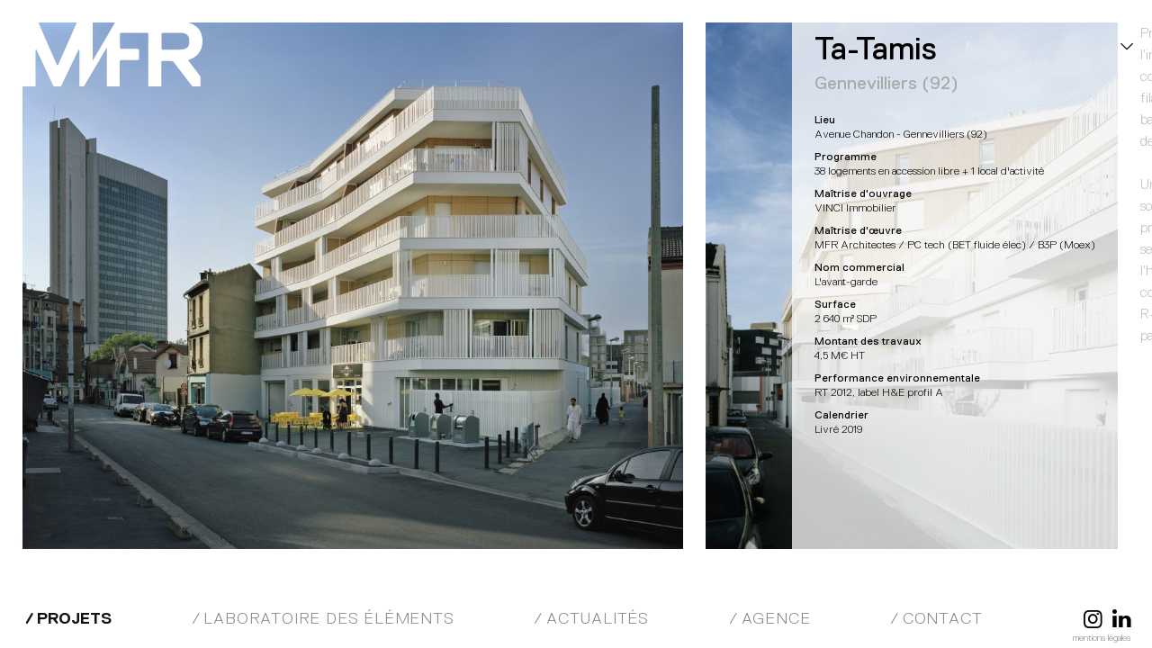

--- FILE ---
content_type: text/html; charset=UTF-8
request_url: https://www.mfr-architectes.com/projets/ta-tamis/
body_size: 8824
content:
<!doctype html>
<html lang="fr-FR">
    <head>
        <meta charset="UTF-8">
        <meta name="viewport" content="width=device-width, initial-scale=1.0, minimum-scale=1.0, maximum-scale=3.0, user-scalable=yes" />

        <link rel="dns-prefetch" href="//fonts.googleapis.com">
        <link rel="preconnect" href="https://fonts.gstatic.com/" crossorigin>
        <link href="https://fonts.googleapis.com/css2?family=Montserrat:wght@400;700&family=Playfair+Display&display=swap" rel="stylesheet">

        <link rel="shortcut icon" href="/wp-content/themes/mfr/favicon.ico"/>

        <meta name='robots' content='index, follow, max-image-preview:large, max-snippet:-1, max-video-preview:-1' />
	<style>img:is([sizes="auto" i], [sizes^="auto," i]) { contain-intrinsic-size: 3000px 1500px }</style>
	
<!-- Google Tag Manager for WordPress by gtm4wp.com -->
<script data-cfasync="false" data-pagespeed-no-defer>
	var gtm4wp_datalayer_name = "dataLayer";
	var dataLayer = dataLayer || [];
</script>
<!-- End Google Tag Manager for WordPress by gtm4wp.com -->
	<!-- This site is optimized with the Yoast SEO plugin v26.3 - https://yoast.com/wordpress/plugins/seo/ -->
	<meta name="description" content="Construction de 38 logements en accession libre et un local d&#039;activité à Gennevilliers (93)" />
	<link rel="canonical" href="https://www.mfr-architectes.com/projets/ta-tamis/" />
	<meta property="og:locale" content="fr_FR" />
	<meta property="og:type" content="article" />
	<meta property="og:title" content="Ta-Tamis - MFR Architectes" />
	<meta property="og:description" content="Construction de 38 logements en accession libre et un local d&#039;activité à Gennevilliers (93)" />
	<meta property="og:url" content="https://www.mfr-architectes.com/projets/ta-tamis/" />
	<meta property="og:site_name" content="MFR Architectes" />
	<meta property="article:publisher" content="https://www.facebook.com/MFR-Architectes-388861167989974/?fref=ts" />
	<meta property="article:modified_time" content="2022-08-24T12:51:42+00:00" />
	<meta property="og:image" content="https://www.mfr-architectes.com/wp-content/uploads/2021/02/mfr-tamis-04-bd.jpg" />
	<meta property="og:image:width" content="1542" />
	<meta property="og:image:height" content="1920" />
	<meta property="og:image:type" content="image/jpeg" />
	<meta name="twitter:card" content="summary_large_image" />
	<script type="application/ld+json" class="yoast-schema-graph">{"@context":"https://schema.org","@graph":[{"@type":"WebPage","@id":"https://www.mfr-architectes.com/projets/ta-tamis/","url":"https://www.mfr-architectes.com/projets/ta-tamis/","name":"Ta-Tamis - MFR Architectes","isPartOf":{"@id":"https://www.mfr-architectes.com/#website"},"primaryImageOfPage":{"@id":"https://www.mfr-architectes.com/projets/ta-tamis/#primaryimage"},"image":{"@id":"https://www.mfr-architectes.com/projets/ta-tamis/#primaryimage"},"thumbnailUrl":"https://www.mfr-architectes.com/wp-content/uploads/2021/02/mfr-tamis-04-bd.jpg","datePublished":"2019-02-01T11:00:00+00:00","dateModified":"2022-08-24T12:51:42+00:00","description":"Construction de 38 logements en accession libre et un local d'activité à Gennevilliers (93)","breadcrumb":{"@id":"https://www.mfr-architectes.com/projets/ta-tamis/#breadcrumb"},"inLanguage":"fr-FR","potentialAction":[{"@type":"ReadAction","target":["https://www.mfr-architectes.com/projets/ta-tamis/"]}]},{"@type":"ImageObject","inLanguage":"fr-FR","@id":"https://www.mfr-architectes.com/projets/ta-tamis/#primaryimage","url":"https://www.mfr-architectes.com/wp-content/uploads/2021/02/mfr-tamis-04-bd.jpg","contentUrl":"https://www.mfr-architectes.com/wp-content/uploads/2021/02/mfr-tamis-04-bd.jpg","width":1542,"height":1920,"caption":"MFR, Ta-Tamis, Gennevilliers, 22 juillet 2019."},{"@type":"BreadcrumbList","@id":"https://www.mfr-architectes.com/projets/ta-tamis/#breadcrumb","itemListElement":[{"@type":"ListItem","position":1,"name":"Home","item":"https://www.mfr-architectes.com/"},{"@type":"ListItem","position":2,"name":"Projets","item":"https://www.mfr-architectes.com/projets/"},{"@type":"ListItem","position":3,"name":"Ta-Tamis"}]},{"@type":"WebSite","@id":"https://www.mfr-architectes.com/#website","url":"https://www.mfr-architectes.com/","name":"MFR Architectes","description":"","potentialAction":[{"@type":"SearchAction","target":{"@type":"EntryPoint","urlTemplate":"https://www.mfr-architectes.com/?s={search_term_string}"},"query-input":{"@type":"PropertyValueSpecification","valueRequired":true,"valueName":"search_term_string"}}],"inLanguage":"fr-FR"}]}</script>
	<!-- / Yoast SEO plugin. -->


<script type="text/javascript">
/* <![CDATA[ */
window._wpemojiSettings = {"baseUrl":"https:\/\/s.w.org\/images\/core\/emoji\/16.0.1\/72x72\/","ext":".png","svgUrl":"https:\/\/s.w.org\/images\/core\/emoji\/16.0.1\/svg\/","svgExt":".svg","source":{"concatemoji":"https:\/\/www.mfr-architectes.com\/wp-includes\/js\/wp-emoji-release.min.js?ver=6.8.3"}};
/*! This file is auto-generated */
!function(s,n){var o,i,e;function c(e){try{var t={supportTests:e,timestamp:(new Date).valueOf()};sessionStorage.setItem(o,JSON.stringify(t))}catch(e){}}function p(e,t,n){e.clearRect(0,0,e.canvas.width,e.canvas.height),e.fillText(t,0,0);var t=new Uint32Array(e.getImageData(0,0,e.canvas.width,e.canvas.height).data),a=(e.clearRect(0,0,e.canvas.width,e.canvas.height),e.fillText(n,0,0),new Uint32Array(e.getImageData(0,0,e.canvas.width,e.canvas.height).data));return t.every(function(e,t){return e===a[t]})}function u(e,t){e.clearRect(0,0,e.canvas.width,e.canvas.height),e.fillText(t,0,0);for(var n=e.getImageData(16,16,1,1),a=0;a<n.data.length;a++)if(0!==n.data[a])return!1;return!0}function f(e,t,n,a){switch(t){case"flag":return n(e,"\ud83c\udff3\ufe0f\u200d\u26a7\ufe0f","\ud83c\udff3\ufe0f\u200b\u26a7\ufe0f")?!1:!n(e,"\ud83c\udde8\ud83c\uddf6","\ud83c\udde8\u200b\ud83c\uddf6")&&!n(e,"\ud83c\udff4\udb40\udc67\udb40\udc62\udb40\udc65\udb40\udc6e\udb40\udc67\udb40\udc7f","\ud83c\udff4\u200b\udb40\udc67\u200b\udb40\udc62\u200b\udb40\udc65\u200b\udb40\udc6e\u200b\udb40\udc67\u200b\udb40\udc7f");case"emoji":return!a(e,"\ud83e\udedf")}return!1}function g(e,t,n,a){var r="undefined"!=typeof WorkerGlobalScope&&self instanceof WorkerGlobalScope?new OffscreenCanvas(300,150):s.createElement("canvas"),o=r.getContext("2d",{willReadFrequently:!0}),i=(o.textBaseline="top",o.font="600 32px Arial",{});return e.forEach(function(e){i[e]=t(o,e,n,a)}),i}function t(e){var t=s.createElement("script");t.src=e,t.defer=!0,s.head.appendChild(t)}"undefined"!=typeof Promise&&(o="wpEmojiSettingsSupports",i=["flag","emoji"],n.supports={everything:!0,everythingExceptFlag:!0},e=new Promise(function(e){s.addEventListener("DOMContentLoaded",e,{once:!0})}),new Promise(function(t){var n=function(){try{var e=JSON.parse(sessionStorage.getItem(o));if("object"==typeof e&&"number"==typeof e.timestamp&&(new Date).valueOf()<e.timestamp+604800&&"object"==typeof e.supportTests)return e.supportTests}catch(e){}return null}();if(!n){if("undefined"!=typeof Worker&&"undefined"!=typeof OffscreenCanvas&&"undefined"!=typeof URL&&URL.createObjectURL&&"undefined"!=typeof Blob)try{var e="postMessage("+g.toString()+"("+[JSON.stringify(i),f.toString(),p.toString(),u.toString()].join(",")+"));",a=new Blob([e],{type:"text/javascript"}),r=new Worker(URL.createObjectURL(a),{name:"wpTestEmojiSupports"});return void(r.onmessage=function(e){c(n=e.data),r.terminate(),t(n)})}catch(e){}c(n=g(i,f,p,u))}t(n)}).then(function(e){for(var t in e)n.supports[t]=e[t],n.supports.everything=n.supports.everything&&n.supports[t],"flag"!==t&&(n.supports.everythingExceptFlag=n.supports.everythingExceptFlag&&n.supports[t]);n.supports.everythingExceptFlag=n.supports.everythingExceptFlag&&!n.supports.flag,n.DOMReady=!1,n.readyCallback=function(){n.DOMReady=!0}}).then(function(){return e}).then(function(){var e;n.supports.everything||(n.readyCallback(),(e=n.source||{}).concatemoji?t(e.concatemoji):e.wpemoji&&e.twemoji&&(t(e.twemoji),t(e.wpemoji)))}))}((window,document),window._wpemojiSettings);
/* ]]> */
</script>
<style id='wp-emoji-styles-inline-css' type='text/css'>

	img.wp-smiley, img.emoji {
		display: inline !important;
		border: none !important;
		box-shadow: none !important;
		height: 1em !important;
		width: 1em !important;
		margin: 0 0.07em !important;
		vertical-align: -0.1em !important;
		background: none !important;
		padding: 0 !important;
	}
</style>
<style id='classic-theme-styles-inline-css' type='text/css'>
/*! This file is auto-generated */
.wp-block-button__link{color:#fff;background-color:#32373c;border-radius:9999px;box-shadow:none;text-decoration:none;padding:calc(.667em + 2px) calc(1.333em + 2px);font-size:1.125em}.wp-block-file__button{background:#32373c;color:#fff;text-decoration:none}
</style>
<style id='filebird-block-filebird-gallery-style-inline-css' type='text/css'>
ul.filebird-block-filebird-gallery{margin:auto!important;padding:0!important;width:100%}ul.filebird-block-filebird-gallery.layout-grid{display:grid;grid-gap:20px;align-items:stretch;grid-template-columns:repeat(var(--columns),1fr);justify-items:stretch}ul.filebird-block-filebird-gallery.layout-grid li img{border:1px solid #ccc;box-shadow:2px 2px 6px 0 rgba(0,0,0,.3);height:100%;max-width:100%;-o-object-fit:cover;object-fit:cover;width:100%}ul.filebird-block-filebird-gallery.layout-masonry{-moz-column-count:var(--columns);-moz-column-gap:var(--space);column-gap:var(--space);-moz-column-width:var(--min-width);columns:var(--min-width) var(--columns);display:block;overflow:auto}ul.filebird-block-filebird-gallery.layout-masonry li{margin-bottom:var(--space)}ul.filebird-block-filebird-gallery li{list-style:none}ul.filebird-block-filebird-gallery li figure{height:100%;margin:0;padding:0;position:relative;width:100%}ul.filebird-block-filebird-gallery li figure figcaption{background:linear-gradient(0deg,rgba(0,0,0,.7),rgba(0,0,0,.3) 70%,transparent);bottom:0;box-sizing:border-box;color:#fff;font-size:.8em;margin:0;max-height:100%;overflow:auto;padding:3em .77em .7em;position:absolute;text-align:center;width:100%;z-index:2}ul.filebird-block-filebird-gallery li figure figcaption a{color:inherit}.fb-block-hover-animation-zoomIn figure{overflow:hidden}.fb-block-hover-animation-zoomIn figure img{transform:scale(1);transition:.3s ease-in-out}.fb-block-hover-animation-zoomIn figure:hover img{transform:scale(1.3)}.fb-block-hover-animation-shine figure{overflow:hidden;position:relative}.fb-block-hover-animation-shine figure:before{background:linear-gradient(90deg,hsla(0,0%,100%,0) 0,hsla(0,0%,100%,.3));content:"";display:block;height:100%;left:-75%;position:absolute;top:0;transform:skewX(-25deg);width:50%;z-index:2}.fb-block-hover-animation-shine figure:hover:before{animation:shine .75s}@keyframes shine{to{left:125%}}.fb-block-hover-animation-opacity figure{overflow:hidden}.fb-block-hover-animation-opacity figure img{opacity:1;transition:.3s ease-in-out}.fb-block-hover-animation-opacity figure:hover img{opacity:.5}.fb-block-hover-animation-grayscale figure img{filter:grayscale(100%);transition:.3s ease-in-out}.fb-block-hover-animation-grayscale figure:hover img{filter:grayscale(0)}

</style>
<style id='global-styles-inline-css' type='text/css'>
:root{--wp--preset--aspect-ratio--square: 1;--wp--preset--aspect-ratio--4-3: 4/3;--wp--preset--aspect-ratio--3-4: 3/4;--wp--preset--aspect-ratio--3-2: 3/2;--wp--preset--aspect-ratio--2-3: 2/3;--wp--preset--aspect-ratio--16-9: 16/9;--wp--preset--aspect-ratio--9-16: 9/16;--wp--preset--color--black: #000000;--wp--preset--color--cyan-bluish-gray: #abb8c3;--wp--preset--color--white: #ffffff;--wp--preset--color--pale-pink: #f78da7;--wp--preset--color--vivid-red: #cf2e2e;--wp--preset--color--luminous-vivid-orange: #ff6900;--wp--preset--color--luminous-vivid-amber: #fcb900;--wp--preset--color--light-green-cyan: #7bdcb5;--wp--preset--color--vivid-green-cyan: #00d084;--wp--preset--color--pale-cyan-blue: #8ed1fc;--wp--preset--color--vivid-cyan-blue: #0693e3;--wp--preset--color--vivid-purple: #9b51e0;--wp--preset--gradient--vivid-cyan-blue-to-vivid-purple: linear-gradient(135deg,rgba(6,147,227,1) 0%,rgb(155,81,224) 100%);--wp--preset--gradient--light-green-cyan-to-vivid-green-cyan: linear-gradient(135deg,rgb(122,220,180) 0%,rgb(0,208,130) 100%);--wp--preset--gradient--luminous-vivid-amber-to-luminous-vivid-orange: linear-gradient(135deg,rgba(252,185,0,1) 0%,rgba(255,105,0,1) 100%);--wp--preset--gradient--luminous-vivid-orange-to-vivid-red: linear-gradient(135deg,rgba(255,105,0,1) 0%,rgb(207,46,46) 100%);--wp--preset--gradient--very-light-gray-to-cyan-bluish-gray: linear-gradient(135deg,rgb(238,238,238) 0%,rgb(169,184,195) 100%);--wp--preset--gradient--cool-to-warm-spectrum: linear-gradient(135deg,rgb(74,234,220) 0%,rgb(151,120,209) 20%,rgb(207,42,186) 40%,rgb(238,44,130) 60%,rgb(251,105,98) 80%,rgb(254,248,76) 100%);--wp--preset--gradient--blush-light-purple: linear-gradient(135deg,rgb(255,206,236) 0%,rgb(152,150,240) 100%);--wp--preset--gradient--blush-bordeaux: linear-gradient(135deg,rgb(254,205,165) 0%,rgb(254,45,45) 50%,rgb(107,0,62) 100%);--wp--preset--gradient--luminous-dusk: linear-gradient(135deg,rgb(255,203,112) 0%,rgb(199,81,192) 50%,rgb(65,88,208) 100%);--wp--preset--gradient--pale-ocean: linear-gradient(135deg,rgb(255,245,203) 0%,rgb(182,227,212) 50%,rgb(51,167,181) 100%);--wp--preset--gradient--electric-grass: linear-gradient(135deg,rgb(202,248,128) 0%,rgb(113,206,126) 100%);--wp--preset--gradient--midnight: linear-gradient(135deg,rgb(2,3,129) 0%,rgb(40,116,252) 100%);--wp--preset--font-size--small: 13px;--wp--preset--font-size--medium: 20px;--wp--preset--font-size--large: 36px;--wp--preset--font-size--x-large: 42px;--wp--preset--spacing--20: 0.44rem;--wp--preset--spacing--30: 0.67rem;--wp--preset--spacing--40: 1rem;--wp--preset--spacing--50: 1.5rem;--wp--preset--spacing--60: 2.25rem;--wp--preset--spacing--70: 3.38rem;--wp--preset--spacing--80: 5.06rem;--wp--preset--shadow--natural: 6px 6px 9px rgba(0, 0, 0, 0.2);--wp--preset--shadow--deep: 12px 12px 50px rgba(0, 0, 0, 0.4);--wp--preset--shadow--sharp: 6px 6px 0px rgba(0, 0, 0, 0.2);--wp--preset--shadow--outlined: 6px 6px 0px -3px rgba(255, 255, 255, 1), 6px 6px rgba(0, 0, 0, 1);--wp--preset--shadow--crisp: 6px 6px 0px rgba(0, 0, 0, 1);}:where(.is-layout-flex){gap: 0.5em;}:where(.is-layout-grid){gap: 0.5em;}body .is-layout-flex{display: flex;}.is-layout-flex{flex-wrap: wrap;align-items: center;}.is-layout-flex > :is(*, div){margin: 0;}body .is-layout-grid{display: grid;}.is-layout-grid > :is(*, div){margin: 0;}:where(.wp-block-columns.is-layout-flex){gap: 2em;}:where(.wp-block-columns.is-layout-grid){gap: 2em;}:where(.wp-block-post-template.is-layout-flex){gap: 1.25em;}:where(.wp-block-post-template.is-layout-grid){gap: 1.25em;}.has-black-color{color: var(--wp--preset--color--black) !important;}.has-cyan-bluish-gray-color{color: var(--wp--preset--color--cyan-bluish-gray) !important;}.has-white-color{color: var(--wp--preset--color--white) !important;}.has-pale-pink-color{color: var(--wp--preset--color--pale-pink) !important;}.has-vivid-red-color{color: var(--wp--preset--color--vivid-red) !important;}.has-luminous-vivid-orange-color{color: var(--wp--preset--color--luminous-vivid-orange) !important;}.has-luminous-vivid-amber-color{color: var(--wp--preset--color--luminous-vivid-amber) !important;}.has-light-green-cyan-color{color: var(--wp--preset--color--light-green-cyan) !important;}.has-vivid-green-cyan-color{color: var(--wp--preset--color--vivid-green-cyan) !important;}.has-pale-cyan-blue-color{color: var(--wp--preset--color--pale-cyan-blue) !important;}.has-vivid-cyan-blue-color{color: var(--wp--preset--color--vivid-cyan-blue) !important;}.has-vivid-purple-color{color: var(--wp--preset--color--vivid-purple) !important;}.has-black-background-color{background-color: var(--wp--preset--color--black) !important;}.has-cyan-bluish-gray-background-color{background-color: var(--wp--preset--color--cyan-bluish-gray) !important;}.has-white-background-color{background-color: var(--wp--preset--color--white) !important;}.has-pale-pink-background-color{background-color: var(--wp--preset--color--pale-pink) !important;}.has-vivid-red-background-color{background-color: var(--wp--preset--color--vivid-red) !important;}.has-luminous-vivid-orange-background-color{background-color: var(--wp--preset--color--luminous-vivid-orange) !important;}.has-luminous-vivid-amber-background-color{background-color: var(--wp--preset--color--luminous-vivid-amber) !important;}.has-light-green-cyan-background-color{background-color: var(--wp--preset--color--light-green-cyan) !important;}.has-vivid-green-cyan-background-color{background-color: var(--wp--preset--color--vivid-green-cyan) !important;}.has-pale-cyan-blue-background-color{background-color: var(--wp--preset--color--pale-cyan-blue) !important;}.has-vivid-cyan-blue-background-color{background-color: var(--wp--preset--color--vivid-cyan-blue) !important;}.has-vivid-purple-background-color{background-color: var(--wp--preset--color--vivid-purple) !important;}.has-black-border-color{border-color: var(--wp--preset--color--black) !important;}.has-cyan-bluish-gray-border-color{border-color: var(--wp--preset--color--cyan-bluish-gray) !important;}.has-white-border-color{border-color: var(--wp--preset--color--white) !important;}.has-pale-pink-border-color{border-color: var(--wp--preset--color--pale-pink) !important;}.has-vivid-red-border-color{border-color: var(--wp--preset--color--vivid-red) !important;}.has-luminous-vivid-orange-border-color{border-color: var(--wp--preset--color--luminous-vivid-orange) !important;}.has-luminous-vivid-amber-border-color{border-color: var(--wp--preset--color--luminous-vivid-amber) !important;}.has-light-green-cyan-border-color{border-color: var(--wp--preset--color--light-green-cyan) !important;}.has-vivid-green-cyan-border-color{border-color: var(--wp--preset--color--vivid-green-cyan) !important;}.has-pale-cyan-blue-border-color{border-color: var(--wp--preset--color--pale-cyan-blue) !important;}.has-vivid-cyan-blue-border-color{border-color: var(--wp--preset--color--vivid-cyan-blue) !important;}.has-vivid-purple-border-color{border-color: var(--wp--preset--color--vivid-purple) !important;}.has-vivid-cyan-blue-to-vivid-purple-gradient-background{background: var(--wp--preset--gradient--vivid-cyan-blue-to-vivid-purple) !important;}.has-light-green-cyan-to-vivid-green-cyan-gradient-background{background: var(--wp--preset--gradient--light-green-cyan-to-vivid-green-cyan) !important;}.has-luminous-vivid-amber-to-luminous-vivid-orange-gradient-background{background: var(--wp--preset--gradient--luminous-vivid-amber-to-luminous-vivid-orange) !important;}.has-luminous-vivid-orange-to-vivid-red-gradient-background{background: var(--wp--preset--gradient--luminous-vivid-orange-to-vivid-red) !important;}.has-very-light-gray-to-cyan-bluish-gray-gradient-background{background: var(--wp--preset--gradient--very-light-gray-to-cyan-bluish-gray) !important;}.has-cool-to-warm-spectrum-gradient-background{background: var(--wp--preset--gradient--cool-to-warm-spectrum) !important;}.has-blush-light-purple-gradient-background{background: var(--wp--preset--gradient--blush-light-purple) !important;}.has-blush-bordeaux-gradient-background{background: var(--wp--preset--gradient--blush-bordeaux) !important;}.has-luminous-dusk-gradient-background{background: var(--wp--preset--gradient--luminous-dusk) !important;}.has-pale-ocean-gradient-background{background: var(--wp--preset--gradient--pale-ocean) !important;}.has-electric-grass-gradient-background{background: var(--wp--preset--gradient--electric-grass) !important;}.has-midnight-gradient-background{background: var(--wp--preset--gradient--midnight) !important;}.has-small-font-size{font-size: var(--wp--preset--font-size--small) !important;}.has-medium-font-size{font-size: var(--wp--preset--font-size--medium) !important;}.has-large-font-size{font-size: var(--wp--preset--font-size--large) !important;}.has-x-large-font-size{font-size: var(--wp--preset--font-size--x-large) !important;}
:where(.wp-block-post-template.is-layout-flex){gap: 1.25em;}:where(.wp-block-post-template.is-layout-grid){gap: 1.25em;}
:where(.wp-block-columns.is-layout-flex){gap: 2em;}:where(.wp-block-columns.is-layout-grid){gap: 2em;}
:root :where(.wp-block-pullquote){font-size: 1.5em;line-height: 1.6;}
</style>
<link rel='stylesheet' id='mfr-architectes-styles-app-css' href='https://www.mfr-architectes.com/wp-content/themes/mfr/dist/build/app-PAoJX2a_.css' type='text/css' media='all' />
<link rel='stylesheet' id='sib-front-css-css' href='https://www.mfr-architectes.com/wp-content/plugins/mailin/css/mailin-front.css?ver=6.8.3' type='text/css' media='all' />
<script type="text/javascript" src="https://www.mfr-architectes.com/wp-includes/js/jquery/jquery.min.js?ver=3.7.1" id="jquery-core-js"></script>
<script type="text/javascript" src="https://www.mfr-architectes.com/wp-includes/js/jquery/jquery-migrate.min.js?ver=3.4.1" id="jquery-migrate-js"></script>
<script type="text/javascript" id="sib-front-js-js-extra">
/* <![CDATA[ */
var sibErrMsg = {"invalidMail":"Veuillez entrer une adresse e-mail valide.","requiredField":"Veuillez compl\u00e9ter les champs obligatoires.","invalidDateFormat":"Veuillez entrer une date valide.","invalidSMSFormat":"Veuillez entrer une num\u00e9ro de t\u00e9l\u00e9phone valide."};
var ajax_sib_front_object = {"ajax_url":"https:\/\/www.mfr-architectes.com\/wp-admin\/admin-ajax.php","ajax_nonce":"c31d918833","flag_url":"https:\/\/www.mfr-architectes.com\/wp-content\/plugins\/mailin\/img\/flags\/"};
/* ]]> */
</script>
<script type="text/javascript" src="https://www.mfr-architectes.com/wp-content/plugins/mailin/js/mailin-front.js?ver=1762794641" id="sib-front-js-js"></script>
<link rel="https://api.w.org/" href="https://www.mfr-architectes.com/wp-json/" /><link rel="alternate" title="JSON" type="application/json" href="https://www.mfr-architectes.com/wp-json/wp/v2/projets/4430" /><link rel="EditURI" type="application/rsd+xml" title="RSD" href="https://www.mfr-architectes.com/xmlrpc.php?rsd" />
<meta name="generator" content="WordPress 6.8.3" />
<link rel='shortlink' href='https://www.mfr-architectes.com/?p=4430' />
<link rel="alternate" title="oEmbed (JSON)" type="application/json+oembed" href="https://www.mfr-architectes.com/wp-json/oembed/1.0/embed?url=https%3A%2F%2Fwww.mfr-architectes.com%2Fprojets%2Fta-tamis%2F" />
<link rel="alternate" title="oEmbed (XML)" type="text/xml+oembed" href="https://www.mfr-architectes.com/wp-json/oembed/1.0/embed?url=https%3A%2F%2Fwww.mfr-architectes.com%2Fprojets%2Fta-tamis%2F&#038;format=xml" />

<!-- Google Tag Manager for WordPress by gtm4wp.com -->
<!-- GTM Container placement set to automatic -->
<script data-cfasync="false" data-pagespeed-no-defer type="text/javascript">
	var dataLayer_content = {"pagePostType":"projets","pagePostType2":"single-projets","pagePostAuthor":"admin"};
	dataLayer.push( dataLayer_content );
</script>
<script data-cfasync="false" data-pagespeed-no-defer type="text/javascript">
(function(w,d,s,l,i){w[l]=w[l]||[];w[l].push({'gtm.start':
new Date().getTime(),event:'gtm.js'});var f=d.getElementsByTagName(s)[0],
j=d.createElement(s),dl=l!='dataLayer'?'&l='+l:'';j.async=true;j.src=
'//www.googletagmanager.com/gtm.js?id='+i+dl;f.parentNode.insertBefore(j,f);
})(window,document,'script','dataLayer','GTM-KMQN9BH');
</script>
<!-- End Google Tag Manager for WordPress by gtm4wp.com --><style>.wp-block-gallery.is-cropped .blocks-gallery-item picture{height:100%;width:100%;}</style>    </head>
    <body class="wp-singular projets-template-default single single-projets postid-4430 wp-theme-mfr logo-white">
        
<!-- GTM Container placement set to automatic -->
<!-- Google Tag Manager (noscript) -->
				<noscript><iframe src="https://www.googletagmanager.com/ns.html?id=GTM-KMQN9BH" height="0" width="0" style="display:none;visibility:hidden" aria-hidden="true"></iframe></noscript>
<!-- End Google Tag Manager (noscript) -->        <div class="wrapper">
            <nav class="navbar navbar-expand-lg fixed-bottom bg-light">
                <button class="navbar-toggle hamburger hamburger--3dx" id="navbar-toggle" type="button">
                    <span class="hamburger-box">
                        <span class="hamburger-inner"></span>
                    </span>
                </button>

                
                <div class="collapse navbar-collapse" id="navbarCollapse">
                    <ul id="menu-navigation-principale" class="primary-nav navbar-nav"><li id="menu-item-1626" class="menu-item--projets menu-item menu-item-type-custom menu-item-object-custom menu-item-1626"><a href="/projets">Projets</a></li>
<li id="menu-item-1627" class="menu-item--label menu-item menu-item-type-custom menu-item-object-custom menu-item-1627"><a href="/label">Laboratoire des éléments</a></li>
<li id="menu-item-1628" class="menu-item--actualites menu-item menu-item-type-custom menu-item-object-custom menu-item-1628"><a href="/actualites">Actualités</a></li>
<li id="menu-item-1629" class="menu-item--agence menu-item menu-item-type-custom menu-item-object-custom menu-item-1629"><a href="/agence">Agence</a></li>
<li id="menu-item-1630" class="menu-item menu-item-type-custom menu-item-object-custom menu-item-1630"><a href="/contact">Contact</a></li>
</ul>
                    <ul class="navbar-social">
                        <li><a href="https://www.instagram.com/mfr_architectes/" target="_blank" class="social-link icon-instagram"></a></li>
                        <li><a href="https://www.linkedin.com/company/mfr-architectes/" target="_blank" class="social-link icon-linkedin"></a></li>
                    </ul>

                    <ul id="menu-navigation-secondaire" class="secondary-nav"><li id="menu-item-1635" class="menu-item menu-item-type-post_type menu-item-object-page menu-item-1635"><a href="https://www.mfr-architectes.com/mentions-legales/">Mentions légales</a></li>
</ul>                </div>
            </nav>

                            <a class="navbar-brand" href="https://www.mfr-architectes.com/">MFR Architectes</a>
            <main role="main" class="container scrollable">
    <div class="container__inner scrollable__inner scrollable-detail project-detail padded-last">
        <div class="content content-text content-ours">
            <div class="inner">
                <div class="content-ours__header">
                    <h1 class="content-text__title">Ta-Tamis</h1>
                                            <h2 class="content-text__subtitle">Gennevilliers (92)</h2>
                                    </div>
                <div class="technical-infos">
                    <dl>
                                                                                    <dt>Lieu</dt>
                                <dd>Avenue Chandon - Gennevilliers (92)</dd>
                                                                                                                <dt>Programme</dt>
                                <dd>38 logements en accession libre + 1 local d'activité</dd>
                                                                                                                                                                                                                        <dt>Maîtrise d'ouvrage</dt>
                                <dd>VINCI Immobilier</dd>
                                                                                                                <dt>Maîtrise d'œuvre</dt>
                                <dd>MFR Architectes / PC tech (BET fluide élec) / B3P (Moex)</dd>
                                                                                                                                                                    <dt>Nom commercial</dt>
                                <dd>L'avant-garde</dd>
                                                                                                                                                                    <dt>Surface</dt>
                                <dd>2 640 m² SDP</dd>
                                                                                                                <dt>Montant des travaux</dt>
                                <dd>4,5 M€ HT</dd>
                                                                                                                                                                    <dt>Performance environnementale</dt>
                                <dd>RT 2012, label H&E profil A</dd>
                                                                                                                <dt>Calendrier</dt>
                                <dd>Livré 2019</dd>
                                                                                                                                                                                                                                                                                                    <dt></dt>
                                <dd></dd>
                                                                        </dl>
                </div>
                <div class="toggle-ours"></div>
            </div>
        </div>

                                        <div class="content content-image first">
                <div class="inner">
                                            <picture>
                            <source srcset="https://www.mfr-architectes.com/wp-content/uploads/2021/03/MFR-TAMIS_06_bd-moins-sombre-2008x1600.jpg.webp, https://www.mfr-architectes.com/wp-content/uploads/2021/03/MFR-TAMIS_06_bd-moins-sombre.jpg.webp 2x"
                                    media="(min-height: 1400px)" type="image/webp" /><source srcset="https://www.mfr-architectes.com/wp-content/uploads/2021/03/MFR-TAMIS_06_bd-moins-sombre-2008x1600.jpg, https://www.mfr-architectes.com/wp-content/uploads/2021/03/MFR-TAMIS_06_bd-moins-sombre.jpg 2x"
                                    media="(min-height: 1400px)" />
                            <source srcset="https://www.mfr-architectes.com/wp-content/uploads/2021/03/MFR-TAMIS_06_bd-moins-sombre-1506x1200.jpg.webp"
                                    media="(min-height: 1000px)" type="image/webp" /><source srcset="https://www.mfr-architectes.com/wp-content/uploads/2021/03/MFR-TAMIS_06_bd-moins-sombre-1506x1200.jpg"
                                    media="(min-height: 1000px)" />
                            <source srcset="https://www.mfr-architectes.com/wp-content/uploads/2021/03/MFR-TAMIS_06_bd-moins-sombre-480x720.jpg.webp"
                                    media="(orientation: portrait) and (max-width: 450px)" type="image/webp" /><source srcset="https://www.mfr-architectes.com/wp-content/uploads/2021/03/MFR-TAMIS_06_bd-moins-sombre-480x720.jpg"
                                    media="(orientation: portrait) and (max-width: 450px)" />
                            <img src="https://www.mfr-architectes.com/wp-content/uploads/2021/03/MFR-TAMIS_06_bd-moins-sombre-1004x800.jpg"
                                 class="img-fluid" alt="" />
                        </picture>
                                                            </div>
            </div>

                                <div class="content content-image ">
                <div class="inner">
                                            <picture>
                            <source srcset="https://www.mfr-architectes.com/wp-content/uploads/2021/02/mfr-tamis-01-bd-1254x1600.jpg.webp, https://www.mfr-architectes.com/wp-content/uploads/2021/02/mfr-tamis-01-bd.jpg.webp 2x"
                                    media="(min-height: 1400px)" type="image/webp" /><source srcset="https://www.mfr-architectes.com/wp-content/uploads/2021/02/mfr-tamis-01-bd-1254x1600.jpg, https://www.mfr-architectes.com/wp-content/uploads/2021/02/mfr-tamis-01-bd.jpg 2x"
                                    media="(min-height: 1400px)" />
                            <source srcset="https://www.mfr-architectes.com/wp-content/uploads/2021/02/mfr-tamis-01-bd-941x1200.jpg.webp"
                                    media="(min-height: 1000px)" type="image/webp" /><source srcset="https://www.mfr-architectes.com/wp-content/uploads/2021/02/mfr-tamis-01-bd-941x1200.jpg"
                                    media="(min-height: 1000px)" />
                            <source srcset="https://www.mfr-architectes.com/wp-content/uploads/2021/02/mfr-tamis-01-bd-480x720.jpg.webp"
                                    media="(orientation: portrait) and (max-width: 450px)" type="image/webp" /><source srcset="https://www.mfr-architectes.com/wp-content/uploads/2021/02/mfr-tamis-01-bd-480x720.jpg"
                                    media="(orientation: portrait) and (max-width: 450px)" />
                            <img src="https://www.mfr-architectes.com/wp-content/uploads/2021/02/mfr-tamis-01-bd-627x800.jpg"
                                 class="img-fluid" alt="" />
                        </picture>
                                                            </div>
            </div>

                                <div class="content content-text content-text__center-top   ">
                <div class="inner">
                    <p>Privilégiant une échelle réduite à l’image des constructions voisines, l’immeuble se développe à R+5 sur l’avenue et de R+2 à R+3 en cœur d’îlot. La façade sur l’avenue est animée par des balcons filants agrémentés de garde-corps métalliques blancs. Le barreaudage resserré de ces derniers permet de préserver l’intimité des balcons tout en filtrant la lumière.</p>
<p>Un socle en béton matricé blanc assoit le projet. Les balcons sont soulignés par des bandeaux filants de béton peint blanc se prolongeant dans le cœur d’îlot. Les garde-corps et pare-vues en serrurerie dessinent le développé du bâtiment en soulignant l’horizontalité du bandeau béton. Un dégradé de panneaux bois contraste avec la luminosité de la façade. Le bâtiment redescend à R+2 sur la venelle piétonne pour intégrer le projet au quartier pavillonnaire.</p>

                                    </div>
            </div>

                                <div class="content content-image ">
                <div class="inner">
                                            <picture>
                            <source srcset="https://www.mfr-architectes.com/wp-content/uploads/2019/02/MFR-TAMIS_04_detail1_hd-1342x1600.jpg.webp, https://www.mfr-architectes.com/wp-content/uploads/2019/02/MFR-TAMIS_04_detail1_hd-2348x2800.jpg.webp 2x"
                                    media="(min-height: 1400px)" type="image/webp" /><source srcset="https://www.mfr-architectes.com/wp-content/uploads/2019/02/MFR-TAMIS_04_detail1_hd-1342x1600.jpg, https://www.mfr-architectes.com/wp-content/uploads/2019/02/MFR-TAMIS_04_detail1_hd-2348x2800.jpg 2x"
                                    media="(min-height: 1400px)" />
                            <source srcset="https://www.mfr-architectes.com/wp-content/uploads/2019/02/MFR-TAMIS_04_detail1_hd-1006x1200.jpg.webp"
                                    media="(min-height: 1000px)" type="image/webp" /><source srcset="https://www.mfr-architectes.com/wp-content/uploads/2019/02/MFR-TAMIS_04_detail1_hd-1006x1200.jpg"
                                    media="(min-height: 1000px)" />
                            <source srcset="https://www.mfr-architectes.com/wp-content/uploads/2019/02/MFR-TAMIS_04_detail1_hd-480x720.jpg.webp"
                                    media="(orientation: portrait) and (max-width: 450px)" type="image/webp" /><source srcset="https://www.mfr-architectes.com/wp-content/uploads/2019/02/MFR-TAMIS_04_detail1_hd-480x720.jpg"
                                    media="(orientation: portrait) and (max-width: 450px)" />
                            <img src="https://www.mfr-architectes.com/wp-content/uploads/2019/02/MFR-TAMIS_04_detail1_hd-671x800.jpg"
                                 class="img-fluid" alt="" />
                        </picture>
                                                            </div>
            </div>

                                <div class="content content-image ">
                <div class="inner">
                                            <picture>
                            <source srcset="https://www.mfr-architectes.com/wp-content/uploads/2021/03/20190104_110140-01-1200x1600.jpeg.webp, https://www.mfr-architectes.com/wp-content/uploads/2021/03/20190104_110140-01.jpeg.webp 2x"
                                    media="(min-height: 1400px)" type="image/webp" /><source srcset="https://www.mfr-architectes.com/wp-content/uploads/2021/03/20190104_110140-01-1200x1600.jpeg, https://www.mfr-architectes.com/wp-content/uploads/2021/03/20190104_110140-01.jpeg 2x"
                                    media="(min-height: 1400px)" />
                            <source srcset="https://www.mfr-architectes.com/wp-content/uploads/2021/03/20190104_110140-01-900x1200.jpeg.webp"
                                    media="(min-height: 1000px)" type="image/webp" /><source srcset="https://www.mfr-architectes.com/wp-content/uploads/2021/03/20190104_110140-01-900x1200.jpeg"
                                    media="(min-height: 1000px)" />
                            <source srcset="https://www.mfr-architectes.com/wp-content/uploads/2021/03/20190104_110140-01-480x720.jpeg.webp"
                                    media="(orientation: portrait) and (max-width: 450px)" type="image/webp" /><source srcset="https://www.mfr-architectes.com/wp-content/uploads/2021/03/20190104_110140-01-480x720.jpeg"
                                    media="(orientation: portrait) and (max-width: 450px)" />
                            <img src="https://www.mfr-architectes.com/wp-content/uploads/2021/03/20190104_110140-01-600x800.jpeg"
                                 class="img-fluid" alt="" />
                        </picture>
                                                            </div>
            </div>

                                <div class="content content-image ">
                <div class="inner">
                                            <picture>
                            <source srcset="https://www.mfr-architectes.com/wp-content/uploads/2021/03/20190104_110206-01-1176x1600.jpeg.webp, https://www.mfr-architectes.com/wp-content/uploads/2021/03/20190104_110206-01.jpeg.webp 2x"
                                    media="(min-height: 1400px)" type="image/webp" /><source srcset="https://www.mfr-architectes.com/wp-content/uploads/2021/03/20190104_110206-01-1176x1600.jpeg, https://www.mfr-architectes.com/wp-content/uploads/2021/03/20190104_110206-01.jpeg 2x"
                                    media="(min-height: 1400px)" />
                            <source srcset="https://www.mfr-architectes.com/wp-content/uploads/2021/03/20190104_110206-01-882x1200.jpeg.webp"
                                    media="(min-height: 1000px)" type="image/webp" /><source srcset="https://www.mfr-architectes.com/wp-content/uploads/2021/03/20190104_110206-01-882x1200.jpeg"
                                    media="(min-height: 1000px)" />
                            <source srcset="https://www.mfr-architectes.com/wp-content/uploads/2021/03/20190104_110206-01-480x720.jpeg.webp"
                                    media="(orientation: portrait) and (max-width: 450px)" type="image/webp" /><source srcset="https://www.mfr-architectes.com/wp-content/uploads/2021/03/20190104_110206-01-480x720.jpeg"
                                    media="(orientation: portrait) and (max-width: 450px)" />
                            <img src="https://www.mfr-architectes.com/wp-content/uploads/2021/03/20190104_110206-01-588x800.jpeg"
                                 class="img-fluid" alt="" />
                        </picture>
                                                            </div>
            </div>

                                <div class="content content-image ">
                <div class="inner">
                                            <picture>
                            <source srcset="https://www.mfr-architectes.com/wp-content/uploads/2021/02/chandon-plan-masse-2-1749x1600.jpg.webp, https://www.mfr-architectes.com/wp-content/uploads/2021/02/chandon-plan-masse-2.jpg.webp 2x"
                                    media="(min-height: 1400px)" type="image/webp" /><source srcset="https://www.mfr-architectes.com/wp-content/uploads/2021/02/chandon-plan-masse-2-1749x1600.jpg, https://www.mfr-architectes.com/wp-content/uploads/2021/02/chandon-plan-masse-2.jpg 2x"
                                    media="(min-height: 1400px)" />
                            <source srcset="https://www.mfr-architectes.com/wp-content/uploads/2021/02/chandon-plan-masse-2-1312x1200.jpg.webp"
                                    media="(min-height: 1000px)" type="image/webp" /><source srcset="https://www.mfr-architectes.com/wp-content/uploads/2021/02/chandon-plan-masse-2-1312x1200.jpg"
                                    media="(min-height: 1000px)" />
                            <source srcset="https://www.mfr-architectes.com/wp-content/uploads/2021/02/chandon-plan-masse-2-480x720.jpg.webp"
                                    media="(orientation: portrait) and (max-width: 450px)" type="image/webp" /><source srcset="https://www.mfr-architectes.com/wp-content/uploads/2021/02/chandon-plan-masse-2-480x720.jpg"
                                    media="(orientation: portrait) and (max-width: 450px)" />
                            <img src="https://www.mfr-architectes.com/wp-content/uploads/2021/02/chandon-plan-masse-2-875x800.jpg"
                                 class="img-fluid" alt="" />
                        </picture>
                                                            </div>
            </div>

                                <div class="content content-image ">
                <div class="inner">
                                            <picture>
                            <source srcset="https://www.mfr-architectes.com/wp-content/uploads/2021/02/mfr-tamis-04-bd-1285x1600.jpg.webp, https://www.mfr-architectes.com/wp-content/uploads/2021/02/mfr-tamis-04-bd.jpg.webp 2x"
                                    media="(min-height: 1400px)" type="image/webp" /><source srcset="https://www.mfr-architectes.com/wp-content/uploads/2021/02/mfr-tamis-04-bd-1285x1600.jpg, https://www.mfr-architectes.com/wp-content/uploads/2021/02/mfr-tamis-04-bd.jpg 2x"
                                    media="(min-height: 1400px)" />
                            <source srcset="https://www.mfr-architectes.com/wp-content/uploads/2021/02/mfr-tamis-04-bd-964x1200.jpg.webp"
                                    media="(min-height: 1000px)" type="image/webp" /><source srcset="https://www.mfr-architectes.com/wp-content/uploads/2021/02/mfr-tamis-04-bd-964x1200.jpg"
                                    media="(min-height: 1000px)" />
                            <source srcset="https://www.mfr-architectes.com/wp-content/uploads/2021/02/mfr-tamis-04-bd-480x720.jpg.webp"
                                    media="(orientation: portrait) and (max-width: 450px)" type="image/webp" /><source srcset="https://www.mfr-architectes.com/wp-content/uploads/2021/02/mfr-tamis-04-bd-480x720.jpg"
                                    media="(orientation: portrait) and (max-width: 450px)" />
                            <img src="https://www.mfr-architectes.com/wp-content/uploads/2021/02/mfr-tamis-04-bd-643x800.jpg"
                                 class="img-fluid" alt="" />
                        </picture>
                                                            </div>
            </div>

                </div>
</main>

        </div>

        <script type="speculationrules">
{"prefetch":[{"source":"document","where":{"and":[{"href_matches":"\/*"},{"not":{"href_matches":["\/wp-*.php","\/wp-admin\/*","\/wp-content\/uploads\/*","\/wp-content\/*","\/wp-content\/plugins\/*","\/wp-content\/themes\/mfr\/*","\/*\\?(.+)"]}},{"not":{"selector_matches":"a[rel~=\"nofollow\"]"}},{"not":{"selector_matches":".no-prefetch, .no-prefetch a"}}]},"eagerness":"conservative"}]}
</script>
<script type="module" src="https://www.mfr-architectes.com/wp-content/themes/mfr/dist/build/app-Bpufhtrl.js" id="mfr-architectes-scripts-app-js-module"></script>
    </body>
</html>

--- FILE ---
content_type: text/css
request_url: https://www.mfr-architectes.com/wp-content/themes/mfr/dist/build/app-PAoJX2a_.css
body_size: 9249
content:
/*!
Theme Name: MFR Architectes
Theme URI: http://www.mfr-architectes.com
Author: Nicolas Binet
Author URI: http://www.stereoweb.fr/
Description: Stereoweb for MFR Architectes
Version: 1.0
License: No License
Tags: mfr, architectes
Text Domain: mfr
*/
/* Settings */
/* Tools */
/* ===========================
   Tools/Helpers
   =========================== */
/*
 * Image replacement
 */
.dataTable-wrapper.no-header .dataTable-container {
	border-top: 1px solid #d9d9d9;
}
.dataTable-wrapper.no-footer .dataTable-container {
	border-bottom: 1px solid #d9d9d9;
}
.dataTable-top,
.dataTable-bottom {
	padding: 8px 10px;
}
.dataTable-top > nav:first-child,
.dataTable-top > div:first-child,
.dataTable-bottom > nav:first-child,
.dataTable-bottom > div:first-child {
	float: left;
}
.dataTable-top > nav:last-child,
.dataTable-top > div:last-child,
.dataTable-bottom > nav:last-child,
.dataTable-bottom > div:last-child {
	float: right;
}
.dataTable-selector {
	padding: 6px;
}
.dataTable-input {
	padding: 6px 12px;
}
.dataTable-info {
	margin: 7px 0;
}
/* PAGER */
.dataTable-pagination ul {
	margin: 0;
	padding-left: 0;
}
.dataTable-pagination li {
	list-style: none;
	float: left;
}
.dataTable-pagination a {
	border: 1px solid transparent;
	float: left;
	margin-left: 2px;
	padding: 6px 12px;
	position: relative;
	text-decoration: none;
	color: #333;
}
.dataTable-pagination a:hover {
	background-color: #d9d9d9;
}
.dataTable-pagination .active a,
.dataTable-pagination .active a:focus,
.dataTable-pagination .active a:hover {
	background-color: #d9d9d9;
	cursor: default;
}
.dataTable-pagination .ellipsis a,
.dataTable-pagination .disabled a,
.dataTable-pagination .disabled a:focus,
.dataTable-pagination .disabled a:hover {
	cursor: not-allowed;
}
.dataTable-pagination .disabled a,
.dataTable-pagination .disabled a:focus,
.dataTable-pagination .disabled a:hover {
	cursor: not-allowed;
	opacity: 0.4;
}
.dataTable-pagination .pager a {
	font-weight: bold;
}
/* TABLE */
.dataTable-table {
	max-width: 100%;
	width: 100%;
	border-spacing: 0;
	border-collapse: separate;
}
.dataTable-table > tbody > tr > td,
.dataTable-table > tbody > tr > th,
.dataTable-table > tfoot > tr > td,
.dataTable-table > tfoot > tr > th,
.dataTable-table > thead > tr > td,
.dataTable-table > thead > tr > th {
	vertical-align: top;
	padding: 8px 10px;
}
.dataTable-table > thead > tr > th {
	vertical-align: bottom;
	text-align: left;
	border-bottom: 1px solid #d9d9d9;
}
.dataTable-table > tfoot > tr > th {
	vertical-align: bottom;
	text-align: left;
	border-top: 1px solid #d9d9d9;
}
.dataTable-table th {
	vertical-align: bottom;
	text-align: left;
}
.dataTable-table th a {
	text-decoration: none;
	color: inherit;
}
.dataTable-sorter {
	display: inline-block;
	height: 100%;
	position: relative;
	width: 100%;
}
.dataTable-sorter::before,
.dataTable-sorter::after {
	content: "";
	height: 0;
	width: 0;
	position: absolute;
	right: 4px;
	border-left: 4px solid transparent;
	border-right: 4px solid transparent;
	opacity: 0.2;
}
.dataTable-sorter::before {
	border-top: 4px solid #000;
	bottom: 0px;
}
.dataTable-sorter::after {
	border-bottom: 4px solid #000;
	border-top: 4px solid transparent;
	top: 0px;
}
.asc .dataTable-sorter::after,
.desc .dataTable-sorter::before {
	opacity: 0.6;
}
.dataTables-empty {
	text-align: center;
}
.dataTable-top::after, .dataTable-bottom::after {
	clear: both;
	content: " ";
	display: table;
}
.ir {
  background-color: transparent;
  border: 0;
  overflow: hidden;
  /* IE 6/7 fallback */
  text-indent: -9999px;
}
.ir:before {
  content: "";
  display: block;
  width: 0;
  height: 150%;
}
/*
 * Hide from both screenreaders and browsers: h5bp.com/u
 */
.hidden {
  display: none !important;
  visibility: hidden;
}
/*
 * Hide only visually, but have it available for screenreaders: h5bp.com/v
 */
.visuallyhidden {
  border: 0;
  clip: rect(0 0 0 0);
  height: 1px;
  margin: -1px;
  overflow: hidden;
  padding: 0;
  position: absolute;
  width: 1px;
}
/*
 * Extends the .visuallyhidden class to allow the element to be focusable
 * when navigated to via the keyboard: h5bp.com/p
 */
.visuallyhidden.focusable:active,
.visuallyhidden.focusable:focus {
  clip: auto;
  height: auto;
  margin: 0;
  overflow: visible;
  position: static;
  width: auto;
}
/*
 * Hide visually and from screenreaders, but maintain layout
 */
.invisible {
  visibility: hidden;
}
/*
 * Clearfix: contain floats
 *
 * For modern browsers
 * 1. The space content is one way to avoid an Opera bug when the
 *    `contenteditable` attribute is included anywhere else in the document.
 *    Otherwise it causes space to appear at the top and bottom of elements
 *    that receive the `clearfix` class.
 * 2. The use of `table` rather than `block` is only necessary if using
 *    `:before` to contain the top-margins of child elements.
 */
.clearfix:before,
.clearfix:after {
  content: " "; /* 1 */
  display: table; /* 2 */
}
.clearfix:after {
  clear: both;
}
/*
 * For IE 6/7 only
 * Include this rule to trigger hasLayout and contain floats.
 */
.clearfix {
  zoom: 1;
}
/* =Layout
------------------- */
.ul-list-inline {
  list-style: none;
  margin: 0;
  padding: 0;
}
.ul-list-inline li {
  display: inline-block;
  vertical-align: middle;
}
.lt-ie8 .ul-list-inline li {
  display: inline;
  zoom: 1;
}
.sr-only {
  display: none;
}
/* Vendor */
/*!
 * Hamburgers
 * @description Tasty CSS-animated hamburgers
 * @author Jonathan Suh @jonsuh
 * @site https://jonsuh.com/hamburgers
 * @link https://github.com/jonsuh/hamburgers
 */
.hamburger {
  padding: 2px 0.25rem;
  display: inline-block;
  cursor: pointer;
  transition-property: opacity, filter;
  transition-duration: 0.15s;
  transition-timing-function: linear;
  font: inherit;
  color: inherit;
  text-transform: none;
  background-color: transparent;
  border: 0;
  margin: 0;
  overflow: visible;
}
.hamburger:hover {
  opacity: 1;
}
.hamburger.is-active:hover {
  opacity: 1;
}
.hamburger.is-active .hamburger-inner,
.hamburger.is-active .hamburger-inner::before,
.hamburger.is-active .hamburger-inner::after {
  background-color: #000000;
}
.hamburger-box {
  width: 22px;
  height: 18px;
  display: inline-block;
  position: relative;
}
.hamburger-inner {
  display: block;
  top: 50%;
  margin-top: -1px;
}
.hamburger-inner, .hamburger-inner::before, .hamburger-inner::after {
  width: 22px;
  height: 2px;
  background-color: #000000;
  border-radius: 4px;
  position: absolute;
  transition-property: transform;
  transition-duration: 0.15s;
  transition-timing-function: ease;
}
.hamburger-inner::before, .hamburger-inner::after {
  content: "";
  display: block;
}
.hamburger-inner::before {
  top: -8px;
}
.hamburger-inner::after {
  bottom: -8px;
}
/*
 * 3DX
 */
.hamburger--3dx .hamburger-box {
  perspective: 44px;
}
.hamburger--3dx .hamburger-inner {
  transition: transform 0.15s cubic-bezier(0.645, 0.045, 0.355, 1), background-color 0s 0.1s cubic-bezier(0.645, 0.045, 0.355, 1);
}
.hamburger--3dx .hamburger-inner::before, .hamburger--3dx .hamburger-inner::after {
  transition: transform 0s 0.1s cubic-bezier(0.645, 0.045, 0.355, 1);
}
.hamburger--3dx.is-active .hamburger-inner {
  background-color: transparent !important;
  transform: rotateY(180deg);
}
.hamburger--3dx.is-active .hamburger-inner::before {
  transform: translate3d(0, 8px, 0) rotate(45deg);
}
.hamburger--3dx.is-active .hamburger-inner::after {
  transform: translate3d(0, -8px, 0) rotate(-45deg);
}
/* Base */
*,
*::before,
*::after {
  box-sizing: border-box;
}
body,
h1,
h2,
h3,
h4,
p,
ul,
ol,
li,
figure,
figcaption,
blockquote,
dl,
dd {
  margin: 0;
}
body {
  min-height: 100vh;
  scroll-behavior: smooth;
  text-rendering: optimizeSpeed;
  line-height: 1.5;
}
ul[class],
ol[class] {
  list-style: none;
}
a:not([class]) {
  text-decoration-skip-ink: auto;
}
img {
  max-width: 100%;
  display: block;
}
article > * + * {
  margin-top: 1em;
}
input,
button,
textarea,
select {
  font: inherit;
}
@media (prefers-reduced-motion: reduce) {
  * {
    animation-duration: 0.01ms !important;
    animation-iteration-count: 1 !important;
    transition-duration: 0.01ms !important;
    scroll-behavior: auto !important;
  }
}
@font-face {
  font-family: "Replica-Light";
  src: url("/wp-content/themes/mfr/dist/build/Replica-Light-CrvjFwOR.woff") format("woff");
  font-weight: normal;
  font-style: normal;
}
@font-face {
  font-family: "Replica-Regular";
  src: url("/wp-content/themes/mfr/dist/build/Replica-Regular-V4WWXmPC.woff") format("woff");
  font-weight: normal;
  font-style: normal;
}
@font-face {
  font-family: "Replica-Bold";
  src: url("/wp-content/themes/mfr/dist/build/Replica-Bold-BOR2eHca.woff") format("woff");
  font-weight: normal;
  font-style: normal;
}
@font-face {
  font-family: "mfr";
  src: url("/wp-content/themes/mfr/dist/build/mfr-orRtLWeX.eot?36765314");
  src: url("/wp-content/themes/mfr/dist/build/mfr-orRtLWeX.eot?36765314#iefix") format("embedded-opentype"), url("/wp-content/themes/mfr/dist/build/mfr-C8G2M1T-.woff2?36765314") format("woff2"), url("/wp-content/themes/mfr/dist/build/mfr-CbPBOTbB.woff?36765314") format("woff"), url("/wp-content/themes/mfr/dist/build/mfr-oYjUQ9Mx.ttf?36765314") format("truetype"), url("/wp-content/themes/mfr/dist/build/mfr-DBDs6xWU.svg?36765314#mfr") format("svg");
  font-weight: normal;
  font-style: normal;
}
/* Chrome hack: SVG is rendered more smooth in Windozze. 100% magic, uncomment if you need it. */
/* Note, that will break hinting! In other OS-es font will be not as sharp as it could be */
/*
@media screen and (-webkit-min-device-pixel-ratio:0) {
  @font-face {
    font-family: 'mfr';
    src: url('../font/mfr.svg?36765314#mfr') format('svg');
  }
}
*/
[class^=icon-]:before,
[class*=" icon-"]:before {
  font-family: "mfr";
  font-style: normal;
  font-weight: normal;
  speak: never;
  display: inline-block;
  text-decoration: inherit;
  width: 1em;
  margin-right: 0;
  text-align: center;
  /* opacity: .8; */
  /* For safety - reset parent styles, that can break glyph codes*/
  font-variant: normal;
  text-transform: none;
  /* fix buttons height, for twitter bootstrap */
  line-height: 1em;
  /* Animation center compensation - margins should be symmetric */
  /* remove if not needed */
  margin-left: 0;
  /* you can be more comfortable with increased icons size */
  /* font-size: 120%; */
  /* Font smoothing. That was taken from TWBS */
  -webkit-font-smoothing: antialiased;
  -moz-osx-font-smoothing: grayscale;
  /* Uncomment for 3D effect */
  /* text-shadow: 1px 1px 1px rgba(127, 127, 127, 0.3); */
}
.icon-grid:before {
  content: "\e800";
}
.icon-table:before {
  content: "\e802";
}
.icon-map:before {
  content: "\e801";
}
.icon-architizer:before {
  content: "\e803";
}
.icon-cross:before {
  content: "\e804";
}
.icon-arrow-up:before {
  content: "\e805";
}
.icon-check:before {
  content: "\e806";
}
.icon-arrow-right:before {
  content: "\e807";
}
.icon-spin:before {
  content: "\e839";
}
.icon-twitter:before {
  content: "\f099";
}
.icon-linkedin:before {
  content: "\f0e1";
}
.icon-instagram:before {
  content: "\f16d";
}
.icon-facebook:before {
  content: "\f230";
}
* {
  -webkit-box-sizing: border-box;
  -moz-box-sizing: border-box;
  box-sizing: border-box;
  /* Adjust font size */
  font-size: 100%;
  -webkit-text-size-adjust: 100%;
  /* Font varient */
  font-variant-ligatures: none;
  -webkit-font-variant-ligatures: none;
  /* Smoothing */
  text-rendering: optimizeLegibility;
  -moz-osx-font-smoothing: grayscale;
  font-smoothing: antialiased;
  -webkit-font-smoothing: antialiased;
  text-shadow: rgba(0, 0, 0, 0.01) 0 0 1px;
}
html,
body {
  height: 100%;
  width: 100%;
  height: 100vh;
  width: 100vw;
  margin: 0;
  padding: 0;
  /* required to prevent rogue scrollbars */
  overflow: hidden;
}
body {
  color: #000000;
  font-family: "Replica-Regular", sans-serif;
  font-size: 16px;
}
body.navbar-opened {
  overflow: hidden;
}
a {
  color: #000000;
  text-decoration: none;
  transition: all 0.2s ease-in;
}
a:hover {
  color: #AAAAAA;
  text-decoration: none;
}
h1, h2, h3, h4, h5, h6 {
  margin-top: 0;
  font-weight: normal;
  line-height: 1.25em;
}
h1 {
  font-size: 1.25rem;
  font-family: "Replica-Bold", sans-serif;
}
@media (min-width: 768px) {
  h1 {
    font-size: 2rem;
  }
}
h2 {
  margin-bottom: 1.25rem;
  font: 36px/0.8333333 "Replica-Regular", sans-serif;
}
h3 {
  margin-bottom: 1rem;
  font-family: "Replica-Regular", sans-serif;
  font-size: 20px;
  text-transform: uppercase;
}
h4 {
  margin-bottom: 15px;
  font-size: 22px;
}
p {
  font-family: "Replica-Light", sans-serif;
  font-size: 1em;
  line-height: 1.2777778em;
}
strong {
  font-family: "Replica-Bold", sans-serif;
  font-weight: normal;
}
img {
  display: block;
  max-width: 100%;
}
ul {
  margin: 0;
  padding: 0;
  list-style-type: none;
  font-family: "Replica-Light", sans-serif;
}
li {
  margin: 0;
  padding: 0;
}
sup {
  font-size: 0.6em;
}
dd {
  font-family: "Replica-Light", sans-serif;
}
dt {
  font-family: "Replica-Regular", sans-serif;
}
table {
  margin-bottom: 1rem;
  border-collapse: collapse;
}
table th,
table td {
  padding: 0.5rem 0.5rem;
  font-size: 0.8125rem;
}
table thead th {
  text-align: left;
  border-bottom: 1px solid #000000;
}
table tbody td {
  border-bottom-width: 1px;
  border-bottom: 1px solid rgba(0, 0, 0, 0.3);
}
@media (min-width: 992px) {
  table {
    margin-bottom: 1.5rem;
  }
}
.wrapper {
  position: fixed;
  z-index: 2;
  top: 0;
  left: 0;
  right: 0;
  bottom: 0;
  padding: 0;
  margin: 0;
  /* if you want the content to scroll normally:  */
  overflow: auto;
  /* cosmetic stuff:  */
  box-sizing: border-box;
}
.container {
  display: flex;
  width: 100%;
  height: 100%;
  max-width: none;
  margin: 0;
  overflow-y: hidden;
  -ms-overflow-style: none; /* Internet Explorer 10+ */
  scrollbar-width: none; /* Firefox */
}
.container::-webkit-scrollbar {
  display: none; /* Safari and Chrome */
}
.container__inner {
  height: auto;
  margin: 16px 0 65px 0;
  padding: 0 0 0 16px;
}
.admin-bar .container {
  height: calc(100% - 46px);
}
@media (min-width: 784px) {
  .admin-bar .container {
    height: calc(100% - 32px);
  }
}
@media (min-width: 1024px) {
  .container__inner {
    margin: 25px 0 110px 0;
    padding: 0 0 0 25px;
  }
}
@supports (-webkit-touch-callout: none) {
  .container {
    height: 100vh;
    height: -webkit-fill-available;
  }
  .container__inner {
    height: auto;
  }
}
.animate-spin {
  animation: spin 2s infinite linear;
  display: inline-block;
}
@keyframes spin {
  0% {
    transform: rotate(0deg);
  }
  100% {
    transform: rotate(359deg);
  }
}
/* Modules */
.btn {
  padding: 15px 30px 13px;
  color: #FFFFFF;
  border-radius: 6px;
  background: #000000;
}
.btn:hover {
  color: #000;
  background: LightGrey;
}
.btn.inscription {
  border-radius: 0 6px 6px 0;
}
.retour {
  display: block;
  position: relative;
  margin-bottom: 30px;
  padding: 16px 0 0 0;
  white-space: nowrap;
}
.retour:before {
  content: "";
  display: inline-block;
  position: absolute;
  left: -5px;
  top: 3px;
  margin-right: 0;
  width: 18px;
  height: 18px;
  background: url("/wp-content/themes/mfr/dist/build/arrow-left-pQ-k1snm.svg") no-repeat;
  background-size: 18px;
}
.retour:before:before {
  opacity: 0.3;
}
@media (min-width: 1024px) {
  .retour {
    padding-top: 25px;
  }
}
.scrollable::-webkit-scrollbar {
  display: none;
}
.scrollable__inner {
  display: flex;
  -ms-overflow-style: none; /* IE and Edge */
  scrollbar-width: none; /* Firefox */
}
.scrollable-detail > .content-ours {
  order: 1;
}
.scrollable-detail > .content {
  margin-right: 10px;
  padding-right: 6px;
}
.scrollable-detail > .content, .scrollable-detail::after {
  order: 2;
}
.scrollable-detail > .first {
  order: 0;
}
@media (min-width: 1024px) {
  .scrollable-detail > .content {
    padding-right: 15px;
  }
}
@media (min-width: 992px) {
  .scrollable-detail.padded-last::after {
    content: " ";
    display: block;
    position: relative;
    width: 450px;
    height: 100%;
    flex: 450px 0 0;
  }
}
.archive-grid {
  display: grid;
  grid: repeat(1, 100%)/auto-flow;
  margin-bottom: 50px;
}
@media (min-width: 1024px) {
  .archive-grid {
    margin-bottom: 85px;
  }
}
@media (min-height: 720px) {
  .archive-grid {
    grid: repeat(2, 50%)/auto-flow;
  }
  .grid-3 .archive-grid {
    grid: repeat(3, 33.3333333%)/auto-flow;
  }
  .grid-4 .archive-grid {
    grid: repeat(4, 25%)/auto-flow;
  }
  .grid-5 .archive-grid {
    grid: repeat(5, 20%)/auto-flow;
  }
  .grid-6 .archive-grid {
    grid: repeat(6, 16.666666%)/auto-flow;
  }
}
.grid-item {
  display: flex;
  position: relative;
  padding: 0 16px 16px 0;
}
.grid-item__inner,
.grid-item a {
  display: block;
  position: relative;
  width: 100%;
  height: 100%;
}
.grid-item img {
  height: 100%;
  width: auto;
  max-width: none;
}
.grid-item.hide {
  display: none;
}
@media (min-height: 720px) {
  .grid-item {
    padding: 0 25px 25px 0;
  }
  .grid-4 .grid-item, .grid-5 .grid-item, .grid-6 .grid-item {
    padding: 0 16px 16px 0;
  }
}
.archive-map .map-container {
  width: 100%;
}
.project-infowindow {
  display: flex;
}
.project-infowindow__image {
  margin: 0 1rem 0 0;
  width: 140px;
}
.project-infowindow__image img {
  width: 100%;
}
.project-infowindow__text {
  display: flex;
  flex-direction: column;
  justify-content: space-between;
  font-size: 0.875rem;
  text-transform: uppercase;
}
.project-infowindow__text strong {
  display: block;
  margin-bottom: 0.25rem;
  font-family: "Replica-Bold", sans-serif;
  font-size: 1rem;
}
.project-infowindow__text a {
  font-family: "Replica-Bold", sans-serif;
  font-size: 0.75rem;
  text-transform: none;
}
.content::-webkit-scrollbar {
  width: 5px;
  background: transparent;
}
.content::-webkit-scrollbar-thumb {
  width: 5px;
  height: 5px;
  background-color: #C8D2DB;
}
.content-text {
  overflow-y: auto;
  width: 300px;
  min-width: 300px;
}
.content-text .inner {
  display: flex;
  flex-wrap: wrap;
  position: relative;
  flex-direction: column;
  width: 100%;
  min-height: 100%;
}
.content-text__center-top {
  justify-content: flex-start;
}
.content-text__center-center .inner {
  justify-content: center;
}
.content-text__center-bottom .inner {
  justify-content: flex-end;
}
.content-text__title, .content-text__subtitle,
.content-text h1,
.content-text h2 {
  font-family: "Replica-Regular", sans-serif;
  line-height: 1.2;
}
.content-text h1 {
  margin-bottom: 0.75rem;
  font-size: 1.75rem;
  font-weight: 300;
}
.content-text h2 {
  margin-bottom: 0.5rem;
  font-family: "Replica-Regular", sans-serif;
  font-size: 1.25rem;
  text-transform: none;
}
.content-text h2 + h3 {
  margin-top: 1rem;
}
.content-text h3 {
  font-size: 1rem;
}
.content-text h3 + p {
  margin-top: -0.75rem;
}
.content-text p,
.content-text dl {
  font-size: 0.75rem;
  line-height: 1.5;
  text-align: justify;
}
.content-text p:not(:last-child),
.content-text dl:not(:last-child) {
  margin-bottom: 1.5rem;
}
.content-text ul {
  margin: 0 0 1rem 0;
  padding: 0 0 0 1rem;
  list-style-type: disc;
}
.content-text li {
  margin: 0 0 0.5rem 0;
}
.content-text a {
  text-decoration: underline;
}
.content-text a:hover {
  text-decoration: none;
}
.content-text small {
  font-size: 0.625rem;
  line-height: 1.3;
}
.content-text.premarged {
  margin-top: 0;
}
@media (max-width: 479px) {
  .content-text {
    padding-top: 60px;
  }
}
@media (min-width: 1024px) {
  .content-text {
    width: 450px;
    min-width: 450px;
  }
  .content-text h1 {
    font-size: 2.25rem;
  }
  .content-text h2 {
    font-size: 1.25rem;
  }
  .content-text p,
  .content-text dl {
    font-size: 1rem;
  }
  .content-text small {
    font-size: 0.75rem;
  }
  .content-text .inner {
    column-gap: 25px;
  }
  .content-text.premarged {
    margin-top: 7.5rem;
  }
}
.content-text-column {
  width: auto;
  min-width: auto;
  overflow-y: visible;
}
.content-text-column .inner {
  display: block;
  height: 100%;
  columns: 350px;
  column-fill: auto;
  column-gap: 16px;
  orphans: 1;
}
.content-text-column.premarged {
  margin-top: 4rem;
}
@media (min-width: 1024px) {
  .content-text-column .inner {
    column-gap: 25px;
  }
  .content-text-column.premarged {
    margin-top: 7.5rem;
  }
}
.content-ours {
  width: 300px;
  min-width: 300px;
}
.content-ours .content-text__title,
.content-ours .content-text__subtitle {
  margin-bottom: 0.25rem;
}
.content-ours .content-text__subtitle {
  color: #AAAAAA;
}
@media (min-width: 1024px) {
  .content-ours {
    position: fixed;
    z-index: 1000;
    top: 25px;
    right: 0;
    bottom: 110px;
    margin-right: 0 !important;
    padding: 0 25px;
    width: 400px;
    min-width: 400px;
    background-color: rgba(255, 255, 255, 0.75);
  }
  .content-ours .inner {
    width: auto;
    padding-right: 0;
  }
  .content-ours__header {
    padding-right: 27px;
  }
}
.content-image .inner {
  position: relative;
  height: 100%;
}
.content-image img {
  height: 100%;
  max-width: none;
  width: auto;
}
.content-image__legend {
  position: absolute;
  z-index: 2;
  right: 10px;
  bottom: 10px;
  left: 10px;
  color: #FFFFFF;
  font-family: "Replica-Regular", sans-serif;
  font-size: 0.75rem;
  text-align: left;
  text-transform: uppercase;
}
.content-image__legend.black {
  color: #000000;
}
.content-image__legend.white {
  color: #FFFFFF;
}
.grid-4 .content-image__legend, .grid-5 .content-image__legend, .grid-6 .content-image__legend {
  display: none;
}
.content-image__title, .content-image__subtitle {
  display: block;
  margin-bottom: 0;
  line-height: 1.1;
}
.content-image__title {
  margin-bottom: 0.25rem;
  font-size: 0.9375rem;
}
.content-image__subtitle {
  font-size: 0.8125rem;
  line-height: 1.1;
}
.content-image--dark .content-image__legend {
  color: black;
}
@media (min-height: 1040px) {
  .content-image__legend {
    right: 20px;
    bottom: 20px;
    left: 20px;
  }
  .content-image__title {
    font-size: 1rem;
  }
  .content-image__subtitle {
    font-size: 0.875rem;
  }
}
@media (min-height: 1280px) {
  .content-image__legend {
    right: 25px;
    bottom: 25px;
    left: 25px;
  }
  .content-image__title {
    font-size: 1.25rem;
  }
  .content-image__subtitle {
    font-size: 1rem;
  }
}
.content-vertical {
  display: flex;
  flex-direction: column;
  justify-content: space-between;
  height: 100%;
}
.content-vertical > :first-child {
  margin-bottom: 16px;
}
.content-vertical > .inner {
  height: calc(50% - 8px);
}
.content-vertical.map_image > .content-image {
  order: 2;
  margin-bottom: 0;
}
.content-vertical.map_image > .content-map {
  margin-bottom: 25px;
}
@media (min-width: 1024px) {
  .content-vertical > :first-child {
    margin-bottom: 25px;
  }
  .content-vertical > .inner {
    height: calc(50% - 12.5px);
  }
}
.content-map {
  position: relative;
}
.content-map .inner {
  height: 100%;
  width: 375px;
}
.content-vertical .content-map .inner {
  width: 100%;
}
.content-map__info {
  position: absolute;
  z-index: 100;
  bottom: 1rem;
  right: calc(1rem + 25px);
  padding: 1rem;
  background-color: #FFFFFF;
}
.content-map__info strong {
  font-family: "Replica-Bold", sans-serif;
  font-weight: normal;
}
@media (min-width: 1200px) {
  .content-map .inner {
    width: 500px;
  }
}
.content-team {
  margin-right: 0 !important;
  height: 100%;
  column-fill: auto;
  column-gap: 16px;
}
.content-team .staff {
  display: block;
  height: 100%;
  break-inside: avoid;
}
.content-team img {
  display: block;
  width: auto;
  height: 100%;
  max-width: none;
  aspect-ratio: 4/5;
}
.content-team .staff__bio .content-image__title {
  font-size: 0.8125rem;
}
.content-team .staff__bio .content-image__subtitle {
  font-size: 0.6875rem;
}
@media (max-height: 319px) and (orientation: landscape) {
  .content-team img {
    height: calc(100% - 45px);
  }
  .content-team .staff__bio .content-image__subtitle {
    display: none;
  }
}
@media (max-height: 489px) and (orientation: landscape) {
  .content-team img {
    height: calc(100% - 45px);
  }
}
@media (max-height: 599px) and (orientation: portrait) {
  .content-team img {
    height: calc(100% - 55px);
  }
  .content-team .content-image__subtitle {
    display: none;
  }
}
@media (min-height: 600px) and (max-height: 1099px) {
  .content-team .staff {
    height: 50%;
  }
  .content-team .staff .staff__bio {
    bottom: 15px;
  }
  .content-team .staff:nth-child(2n-1) .staff__bio {
    bottom: 15px;
  }
  .content-team img {
    height: calc(100% - 70px);
  }
}
@media (min-height: 1100px) {
  .content-team .staff {
    height: 33.333333%;
  }
  .content-team .staff:nth-child(3n-1) .staff__bio, .content-team .staff:nth-child(3n-2) .staff__bio {
    bottom: 15px;
  }
}
@media (min-width: 1024px) {
  .content-team {
    column-gap: 25px;
  }
  .content-team .staff__bio .content-image__title {
    font-size: 0.875rem;
  }
  .content-team .staff__bio .content-image__subtitle {
    font-size: 0.75rem;
  }
}
.content-staff-images {
  position: relative;
  order: 0 !important;
}
.content-staff-images .wrapper {
  position: relative;
  height: 100%;
  visibility: hidden;
}
.content-staff-images .staff-image {
  position: relative;
  z-index: 2;
  height: 100%;
  overflow: hidden;
}
.content-staff-images .staff-image img {
  height: 100%;
  max-width: none;
}
.content-staff-images .staff-image:not(:first-child) {
  position: absolute;
  z-index: 1;
  top: 0;
  right: 0;
  bottom: 0;
  left: 0;
}
@media (orientation: portrait) and (max-width: 480px) {
  .content-staff-images {
    width: calc(100vw - 16px);
  }
  .content-staff-images img {
    width: 100%;
    object-fit: cover;
  }
}
.content-video {
  display: flex;
  aspect-ratio: var(--aspect-ratio, 16/9);
}
.content-video__container {
  display: flex;
  object-fit: cover;
  aspect-ratio: var(--aspect-ratio, 16/9);
}
.content-video iframe {
  width: 100%;
  height: auto;
  aspect-ratio: var(--aspect-ratio, 16/9);
  pointer-events: none;
}
.technical-infos {
  margin-top: 1rem;
}
.technical-infos dt,
.technical-infos dd {
  font-size: 0.75rem;
}
.technical-infos dd {
  margin-bottom: 0.5rem;
  line-height: 1.25;
}
@media (min-height: 1040px) {
  .technical-infos dt,
  .technical-infos dd {
    font-size: 1rem;
  }
}
.loader {
  display: none;
  position: absolute;
  z-index: 10000;
  top: 0;
  right: 0;
  bottom: 0;
  left: 0;
  background-color: rgba(255, 255, 255, 0.5);
  backdrop-filter: blur(3px);
  opacity: 0;
  transition: opacity 1.5s;
}
.loader.visible {
  display: block;
  opacity: 1;
  transition: opacity 1.5s;
}
.loader-animation {
  position: absolute;
  top: 50%;
  left: 50%;
  transform: translate(-50%);
}
.loader-animation::before {
  content: "\e839";
  font-family: mfr, sans-serif;
}
.overlay {
  display: none;
  position: fixed;
  z-index: 2000;
  top: 0;
  right: 0;
  bottom: 0;
  left: 0;
  background-color: white;
  opacity: 0;
}
.overlay:not(.show) {
  pointer-events: none;
}
.overlay.show {
  display: block;
  opacity: 0.4;
}
/* Layouts */
.navbar {
  position: fixed;
  right: 0;
  bottom: 0;
  left: 0;
  z-index: 1030;
  padding: 1.25rem 1.5rem;
  background-color: #FFFFFF;
  transition: transform 0.15s ease-in;
}
@media (max-width: 1023px) {
  .navbar {
    transform: translateY(calc(100% - 65px));
  }
  .navbar-opened .navbar {
    transform: translateY(0);
  }
}
@media (min-width: 1024px) {
  .navbar {
    height: 110px;
    padding: 4rem 1.5rem 0 1.5rem;
  }
}
.navbar-toggle {
  display: none;
  margin: 0 0 0 -0.25rem;
  padding: 0.25rem 0.25rem;
  font-size: 0.5rem;
  line-height: 0.5rem;
}
.navbar-toggle:focus, .navbar-toggle:active {
  outline: none;
}
@media (max-width: 1023px) {
  .navbar-toggle {
    display: block;
  }
}
.navbar-collapse {
  display: flex;
  flex-wrap: wrap;
  background-color: #FFFFFF;
}
@media (max-width: 1023px) {
  .navbar-collapse {
    align-items: flex-end;
    margin: 0.75rem 0 0 0;
  }
}
@media (min-width: 1024px) {
  .navbar-collapse {
    align-items: center;
    justify-content: space-between;
  }
}
.navbar-nav {
  display: flex;
  width: 100%;
}
@media (max-width: 1023px) {
  .navbar-nav {
    flex-direction: column;
  }
}
.primary-nav .menu-item {
  position: relative;
  flex-grow: 1;
}
.primary-nav .menu-item:not(.d-none) a {
  padding-left: 0;
}
.primary-nav .menu-item a {
  padding: 0 1rem;
  color: #111111;
  font-size: 1.125rem;
  font-family: "Replica-Light", sans-serif;
  text-transform: uppercase;
  opacity: 0.5;
  transition: opacity 0.2s ease-in;
  letter-spacing: 0.05rem;
}
.primary-nav .menu-item a:hover {
  opacity: 1;
  font-family: "Replica-Regular", sans-serif;
  letter-spacing: 0.023rem;
}
.primary-nav .menu-item a:before {
  content: "/";
  margin: 0 4px;
}
.primary-nav .menu-item.current-menu-item a {
  opacity: 1;
  font-family: "Replica-Bold", sans-serif;
  letter-spacing: 0;
}
@media (max-width: 1023px) {
  .primary-nav a {
    display: block;
    padding: 0.5rem 0;
  }
}
@media (min-width: 992px) {
  .primary-nav {
    flex: 1 1 1px;
  }
}
body.single-projets .menu-item--projets a {
  opacity: 1;
  font-family: "Replica-Bold", sans-serif;
  letter-spacing: 0;
}
body.single-label .menu-item--label a {
  opacity: 1;
  font-family: "Replica-Bold", sans-serif;
  letter-spacing: 0;
}
body.single-actualites .menu-item--actualites a {
  opacity: 1;
  font-family: "Replica-Bold", sans-serif;
  letter-spacing: 0;
}
.sub-nav {
  display: flex;
  position: absolute;
  top: 0;
  padding: 0;
}
@media (max-width: 1023px) {
  .sub-nav {
    top: 1.25rem;
  }
  body.post-type-archive-projets .sub-nav {
    right: 16px;
  }
}
@media (min-width: 1024px) {
  .sub-nav {
    padding: 0.75rem 0;
    border-bottom: 1px solid #CCC;
  }
}
.secondary-nav {
  display: flex;
  width: 100%;
}
.secondary-nav .menu-item {
  font-family: "Replica-Light", sans-serif;
  text-transform: lowercase;
}
.secondary-nav .menu-item a {
  color: rgba(17, 17, 17, 0.5);
}
.secondary-nav .menu-item a:hover {
  color: #111111;
}
@media (max-width: 1023px) {
  .secondary-nav {
    flex-direction: column;
    flex: 1 1 1px;
    margin: 2rem 0 0 0;
    font-size: 0.875rem;
  }
}
@media (min-width: 1024px) {
  .secondary-nav {
    justify-content: flex-end;
    font-size: 0.625rem;
  }
  .secondary-nav .menu-item {
    padding: 0 0 0 1rem;
  }
}
.navbar-brand {
  position: fixed;
  z-index: 100;
  left: 16px;
  top: 15px;
  padding: 0;
  width: 100px;
  height: 36px;
  background: url("/wp-content/themes/mfr/dist/build/logoMFR-DDs-hqkg.svg") no-repeat left top;
  background-size: contain;
  text-indent: -99999px !important;
}
.logo-white .navbar-brand {
  background-image: url("/wp-content/themes/mfr/dist/build/logoMFR-blanc-Du9HauBw.svg");
}
.post-type-archive-label .navbar-brand, .single-label .navbar-brand {
  width: 104px;
  height: 36px;
  background: url("/wp-content/themes/mfr/dist/build/logoLAB_EL-DM1JLmlt.svg") no-repeat left top;
}
.post-type-archive-label.logo-white .navbar-brand, .single-label.logo-white .navbar-brand {
  background-image: url("/wp-content/themes/mfr/dist/build/logoLAB_EL-blanc-DjYzeJbW.svg");
}
.admin-bar .navbar-brand {
  top: 46px;
}
@media (min-width: 784px) {
  .admin-bar .navbar-brand {
    top: 32px;
  }
}
@media (min-width: 992px) {
  .admin-bar .navbar-brand {
    top: 32px;
  }
}
@media (min-width: 1024px) {
  .navbar-brand {
    top: 24px;
    left: 25px;
    width: 200px;
    height: 72px;
    background-size: 200px;
  }
  .post-type-archive-label .navbar-brand, .single-label .navbar-brand {
    width: 220px;
    height: 75px;
  }
}
.navbar-social {
  display: flex;
  flex: auto 0 0;
  margin: 0 0 0 1rem;
  gap: 0.5rem;
}
.navbar-social li {
  margin: 0 0 0 0.75rem;
}
.navbar-social a {
  display: flex;
  justify-content: center;
  align-items: center;
  width: 1.25rem;
  height: 1.25rem;
  font-size: 1.5rem;
}
@media (max-width: 1023px) {
  .navbar-social {
    position: absolute;
    top: 1.5rem;
    right: 1rem;
  }
}
@media (max-height: 767px) and (orientation: landscape) {
  body.post-type-archive-projets .navbar-social {
    right: auto;
    left: 50%;
    transform: translateX(-50%);
    margin-left: 0;
  }
  body.post-type-archive-projets .navbar-social li:first-child {
    margin-left: 0;
  }
}
@media (max-width: 991px) and (orientation: portrait) {
  body.post-type-archive-projets .navbar-social {
    display: none;
  }
}
.navbar-shadow {
  display: none;
  position: fixed;
  left: 0;
  top: 0;
  width: 100vw;
  height: 100vh;
}
.navbar-opened .navbar-shadow {
  display: block;
}
/* Specific */
.archive-actualites .content-image__legend {
  right: 10px;
  bottom: 10px;
  left: 10px;
  padding: 0.625rem 0.75rem;
  color: #000000;
  background-color: rgba(255, 255, 255, 0.8);
}
.archive-actualites .content-image__title strong {
  font-family: "Replica-Regular", sans-serif;
}
.archive-actualites .content-image__title, .archive-actualites .content-image__subtitle {
  font-size: 0.875rem;
  text-transform: none;
}
@media (min-width: 992px) {
  .archive-actualites .content-image__legend {
    right: 20px;
    bottom: 20px;
    left: 20px;
    padding: 1rem 1.25rem;
  }
}
.single-actualites .scrollable-detail .content-ours.first + .content {
  order: -1;
}
.sub-nav--project .toggle-view {
  display: flex;
  margin: 0 2rem 0 0;
}
.sub-nav--project .toggle-view__item {
  font-size: 1.125rem;
}
.sub-nav--project .toggle-view__item:not(:last-child) {
  margin: 0 1rem 0 0;
}
.sub-nav--project .toggle-view__item [class*=icon-]:before {
  width: auto;
}
.sub-nav--project .toggle-view__item .icon-table {
  font-size: 0.75rem;
}
.sub-nav--project .toggle-view__item .icon-map {
  font-size: 1.375rem;
}
.sub-nav--project .toggle-view__link {
  display: flex;
  width: 22px;
  height: 22px;
  justify-content: center;
  align-items: center;
  transition: all 0.15s ease-in;
  opacity: 0.5;
}
.sub-nav--project .toggle-view__link.active {
  opacity: 1;
}
.sub-nav--project .filter {
  display: flex;
}
.sub-nav--project .filter-trigger {
  position: relative;
  top: 2px;
  border: 0;
  appearance: none;
  font-family: "Replica-Light", sans-serif;
  background-color: transparent;
  text-transform: uppercase;
  outline: none;
  cursor: pointer;
}
.sub-nav--project .filter-trigger::before {
  content: "\e805";
  display: block;
  position: absolute;
  top: -60%;
  left: 50%;
  font-family: mfr;
  transform: translateX(-50%);
  transition: top 150ms ease-in-out;
}
.sub-nav--project .filter-trigger.opened::before, .sub-nav--project .filter-trigger:hover::before {
  top: -75%;
}
.sub-nav--project .filter-form {
  position: absolute;
  bottom: 3.75rem;
  left: -25px;
  padding: 1rem;
  width: 324px;
  border-radius: 0.5rem 0.5rem 0 0;
  background-color: white;
  opacity: 0;
  pointer-events: none;
  transition: bottom 0.3s ease-in, opacity 0.3s ease-in;
}
.sub-nav--project .filter-form.visible {
  display: block;
  opacity: 1;
  pointer-events: all;
  bottom: 2.75rem;
}
.sub-nav--project .filter-form__close {
  position: absolute;
  top: 0.3125rem;
  right: 1rem;
  padding: 0.5rem;
  cursor: pointer;
}
.sub-nav--project .filter-form__title {
  margin-bottom: 1.25rem;
  font-size: 0.875rem;
}
.sub-nav--project .filter-form__select {
  position: relative;
  margin-bottom: 1rem;
}
.sub-nav--project .filter-form__select select {
  padding: 0.3125rem 1.75rem 0.3125rem 0.75rem;
  width: 100%;
  height: calc(1.5em + 0.625rem + 2px);
  appearance: none;
  background-color: #FFFFFF;
}
.sub-nav--project .filter-form__select:after {
  content: "";
  position: absolute;
  top: 50%;
  right: 0.5rem;
  transform: translateY(-50%);
  width: 0;
  border-top: 7px solid #000;
  border-left: 4px solid transparent;
  border-right: 4px solid transparent;
}
.sub-nav--project .filter-form button[type=submit] {
  display: block;
  width: 100%;
  appearance: none;
  font-family: "Replica-Light", sans-serif;
  background-color: transparent;
  text-transform: uppercase;
  line-height: 1.5rem;
  border: 1px solid black;
  border-radius: 0.125rem;
  transition: all 0.15s ease-in;
}
.sub-nav--project .filter-form button[type=submit]:hover {
  color: white;
  background-color: black;
}
@media (max-width: 1023px) {
  body.post-type-archive-projets .sub-nav--project .filter-form {
    left: auto;
    right: -16px;
  }
}
@media (min-height: 600px) {
  .sub-nav--project .filter-form {
    padding: 1.5rem;
  }
  .sub-nav--project .filter-form__close {
    top: 0.75rem;
  }
  .sub-nav--project .filter-form__select select {
    padding: 0.6875rem 1.75rem 0.6875rem 0.75rem;
    height: calc(1.5em + 1.375rem + 2px);
  }
  .sub-nav--project .filter-form button[type=submit] {
    line-height: 3rem;
  }
}
.sub-nav--project .filter-info {
  display: none;
  align-items: center;
  height: 1.8125rem;
  margin: -0.25rem 0 0 0.5rem;
  padding: 0 1rem;
  color: white;
  font-family: "Replica-Light", sans-serif;
  line-height: 1.8125rem;
  background-color: black;
  border-radius: 0.9375rem;
}
.sub-nav--project .filter-info.visible {
  display: flex;
}
.sub-nav--project .filter-info i {
  display: inline-block;
  margin-left: 0.5rem;
  font-size: 0.625rem;
}
.sub-nav--project .filter-info__remove {
  cursor: pointer;
  transition: transform 0.2s ease-in;
}
.sub-nav--project .filter-info__remove:hover {
  transform: rotateZ(90deg);
}
.archive-table {
  padding-top: 8.5rem;
  align-self: flex-start;
}
.archive-table .scrollable__inner {
  margin-top: 0;
  padding-right: 25px;
  width: 100%;
  overflow-y: auto;
  align-items: flex-start;
  scrollbar-width: auto;
}
.archive-table table {
  width: 100%;
  border-collapse: collapse;
}
.archive-table table thead {
  position: -webkit-sticky;
  position: sticky;
  top: 0;
  z-index: 2;
  background-color: white;
}
.archive-table table thead th {
  padding-top: 2rem;
  height: 5rem;
  opacity: 0.5;
  font-family: "Replica-Light", sans-serif;
  font-size: 1rem;
  text-align: left;
}
.archive-table table thead a {
  position: relative;
  display: flex;
  align-items: center;
  height: 100%;
}
.archive-table table thead a::before, .archive-table table thead a::after {
  content: "";
  height: 0;
  width: 0;
  position: absolute;
  right: 10px;
  border-left: 4px solid transparent;
  border-right: 4px solid transparent;
  opacity: 0.2;
}
.archive-table table thead a::before {
  top: 11px;
  border-bottom: 7px solid #000;
}
.archive-table table thead a::after {
  bottom: 11px;
  border-top: 7px solid #000;
}
.archive-table table tbody tr {
  transition: opacity 0.2s ease-in;
}
.archive-table table tbody tr.has-more:hover {
  opacity: 0.6;
  cursor: pointer;
}
.archive-table table tbody tr.hide {
  display: none;
}
.archive-table table tbody td {
  height: 4rem;
  border-top: 1px solid rgba(112, 112, 112, 0.3);
  font-family: "Replica-Light", sans-serif;
  font-size: 1rem;
}
.archive-table table tbody .more {
  padding: 0 1rem;
}
.single-label .content-ours > .inner:first-child > :first-child,
.single-projets .content-ours > .inner:first-child > :first-child {
  padding-top: 0.5rem;
}
@media (max-width: 991px) {
  .single-label .content-ours,
  .single-projets .content-ours {
    display: block;
  }
}
@media (min-width: 992px) {
  .single-label .content-ours,
  .single-projets .content-ours {
    transition: transform 0.2s ease-in;
  }
  .single-label .content-ours .toggle-ours,
  .single-projets .content-ours .toggle-ours {
    position: absolute;
    top: 0.6rem;
    right: -0.125rem;
    padding: 0.25rem 0.5rem;
    transform: rotateZ(180deg);
    cursor: pointer;
  }
  .single-label .content-ours .toggle-ours::before,
  .single-projets .content-ours .toggle-ours::before {
    content: "\e805";
    font-family: mfr;
  }
  .single-label .content-ours.closed,
  .single-projets .content-ours.closed {
    transform: translateY(calc(100% - var(--ours-header-height)));
  }
  .single-label .content-ours.closed .toggle-ours,
  .single-projets .content-ours.closed .toggle-ours {
    transform: rotateZ(0deg);
  }
}
.post-type-archive-label .content-image__legend {
  right: auto;
  padding: 0.625rem 0.75rem;
  color: #000000;
  background-color: rgba(255, 255, 255, 0.8);
}
.post-type-archive-label .content-image__legend em {
  font-family: Replica-Regular;
  font-style: normal;
}
.post-type-archive-label .content-image__title {
  margin-bottom: 0;
}
.staff {
  position: relative;
}
.staff__bio {
  display: flex;
  flex-direction: column;
  right: 0;
  bottom: 0;
  left: 0;
  color: #000000;
}
.staff__bio p {
  margin-bottom: 0;
  text-transform: none;
}
.staff-profile {
  position: fixed;
  padding-bottom: 1rem;
  z-index: 3000;
  opacity: 0;
  background-color: #FFFFFF;
}
.staff-profile__close {
  position: absolute;
  top: -0.75rem;
  right: 1rem;
  padding: 0.5rem;
  cursor: pointer;
}
.staff-profile.show {
  opacity: 1;
}
.staff-profile:not(.show) {
  pointer-events: none;
}
.staff-profile.content-text .content-text__title {
  font-size: 1.125rem;
}
.staff-profile.content-text .content-text__subtitle {
  font-size: 0.875rem;
}
.staff-profile.content-text p {
  margin-bottom: 0.5em;
  font-size: 0.75rem;
}
@media (max-width: 991px) {
  .staff-profile {
    width: calc(100% - 32px);
    height: 100%;
    max-width: 450px;
    padding: 16px;
  }
  .staff-profile.show {
    left: 50%;
    transform: translateX(-50%);
  }
}
@media (min-width: 1024px) {
  .staff-profile {
    left: 100vw;
    transition: left 0.1s ease-in;
    padding-bottom: 1.5rem;
  }
  .staff-profile.show {
    left: calc(100vw - 400px);
    transition: left 0.3s ease-in;
  }
  .staff-profile.content-text .content-text__title {
    font-size: 1.25rem;
  }
  .staff-profile.content-text .content-text__subtitle {
    font-size: 1rem;
  }
  .staff-profile.content-text p {
    font-size: 0.875rem;
  }
}
[id^=staff-profile-] {
  cursor: pointer;
}
.page-login {
  width: 100%;
  align-items: center;
}
.page-login__welcome {
  margin-bottom: 0;
  font-size: 1.5rem;
}
.page-login__user {
  margin-bottom: 2rem;
  font-size: 1rem;
}
.page-login form {
  width: 100%;
  max-width: 350px;
}
.page-login form > p {
  margin-bottom: 0.75rem;
}
.page-login form label {
  display: block;
  margin-bottom: 0.25rem;
}
.page-login form .input {
  width: 100%;
  padding: 0.5rem 0.5rem;
}
.page-login form .button {
  display: block;
  appearance: none;
  width: 100%;
  font-family: "Replica-Light", sans-serif;
  background-color: transparent;
  text-transform: uppercase;
  outline: none;
  cursor: pointer;
  line-height: 3rem;
  border: 1px solid #000;
  border-radius: 0.125rem;
  transition: all 0.15s ease-in;
}
.page-login form .button:hover {
  color: #FFFFFF;
  background-color: #000000;
}
.page-404 {
  align-items: center;
}
.page-404__welcome {
  font-family: "Replica-Light", sans-serif;
  font-size: 1.5rem;
}
.page-404__content > p {
  margin-bottom: 1rem;
}
.page-404__content label {
  display: none;
}
@media (min-width: 992px) {
  .page-id-1456 .content-text-column {
    padding: 0 2rem 0 0;
  }
  .page-id-1456 .content-text-column .inner {
    columns: 450px;
  }
}
.sib_signup_form {
  padding-top: 2rem;
}
.inner .sib-form {
  padding: 0;
}
.inner .sib-form-container {
  position: relative;
}
.inner .sib-form-title {
  margin-bottom: 0.4rem !important;
}
.inner .sib-form #sib-container {
  padding: 0;
  border: none !important;
}
.inner .sib-form .entry__field {
  margin-top: 0;
  border-radius: 4px;
  border-color: rgba(112, 112, 112, 0.4);
}
.inner .sib-form .entry__choice p {
  font-size: 0.75rem;
}
.inner .sib-form .input_replaced:checked + .checkbox_tick_positive {
  background-color: rgba(112, 112, 112, 0.4);
  border-color: rgba(112, 112, 112, 0.4);
}
.inner .sib-form .sib-email-area {
  margin-bottom: 0.75rem !important;
}
.inner .sib-form input[type=text], .inner .sib-form input[type=email] {
  display: block;
  width: 100%;
  max-width: 300px;
  padding: 0.125rem;
  height: 2.25rem !important;
}
.inner .sib-form input[type=text]::-webkit-input-placeholder, .inner .sib-form input[type=email]::-webkit-input-placeholder {
  color: rgba(0, 0, 0, 0.3);
}
.inner .sib-form input[type=text]:-moz-placeholder, .inner .sib-form input[type=email]:-moz-placeholder {
  color: rgba(0, 0, 0, 0.3);
}
.inner .sib-form input[type=text]::-moz-placeholder, .inner .sib-form input[type=email]::-moz-placeholder {
  color: rgba(0, 0, 0, 0.3);
}
.inner .sib-form input[type=text]:-ms-input-placeholder, .inner .sib-form input[type=email]:-ms-input-placeholder {
  color: rgba(0, 0, 0, 0.3);
}
.inner .sib-row {
  margin-bottom: 0.5rem;
}
.inner .sib-label {
  display: block;
  width: 100%;
}
.inner .sib-form-block {
  padding: 0;
}
.inner .sib-submit-block {
  position: absolute;
  right: 0;
  top: 0;
}
.inner .sib-btn {
  display: inline-block;
  padding: 0 0.75rem;
  line-height: 1.5rem;
  border-width: 1px;
  transition: all 0.15s ease-in;
  appearance: none;
  font-family: "Replica-Light", sans-serif;
  font-size: 0.75rem;
  background-color: transparent;
  text-transform: uppercase;
  outline: none;
  cursor: pointer;
}
.inner .sib-btn svg {
  display: none !important;
}
.inner .sib-form-message-panel {
  padding: 0;
  border: none;
}
.inner .sib-form-message-panel svg {
  display: none;
}
@media (min-width: 992px) {
  .inner .sib-btn {
    font-size: 1rem;
    line-height: 2rem;
  }
}

--- FILE ---
content_type: application/javascript
request_url: https://www.mfr-architectes.com/wp-content/themes/mfr/dist/build/app-Bpufhtrl.js
body_size: 28475
content:
const $body = document.querySelector("body"), $navbar_toggle = document.querySelector(".navbar-toggle"), $collapsibleShadow = document.createElement("div");
$collapsibleShadow.classList.add("navbar-shadow");
$body.append($collapsibleShadow);
$navbar_toggle.addEventListener("click", function(evt) {
  $navbar_toggle.classList.toggle("is-active");
  $body.classList.toggle("navbar-opened");
  evt.preventDefault();
});
$collapsibleShadow.addEventListener("click", (evt) => {
  $navbar_toggle.click();
});
var commonjsGlobal = typeof globalThis !== "undefined" ? globalThis : typeof window !== "undefined" ? window : typeof global !== "undefined" ? global : typeof self !== "undefined" ? self : {};
function getDefaultExportFromCjs$1(x) {
  return x && x.__esModule && Object.prototype.hasOwnProperty.call(x, "default") ? x["default"] : x;
}
var _arrayEach;
var hasRequired_arrayEach;
function require_arrayEach() {
  if (hasRequired_arrayEach) return _arrayEach;
  hasRequired_arrayEach = 1;
  function arrayEach(array, iteratee) {
    var index = -1, length = array == null ? 0 : array.length;
    while (++index < length) {
      if (iteratee(array[index], index, array) === false) {
        break;
      }
    }
    return array;
  }
  _arrayEach = arrayEach;
  return _arrayEach;
}
var _createBaseFor;
var hasRequired_createBaseFor;
function require_createBaseFor() {
  if (hasRequired_createBaseFor) return _createBaseFor;
  hasRequired_createBaseFor = 1;
  function createBaseFor(fromRight) {
    return function(object, iteratee, keysFunc) {
      var index = -1, iterable = Object(object), props = keysFunc(object), length = props.length;
      while (length--) {
        var key = props[fromRight ? length : ++index];
        if (iteratee(iterable[key], key, iterable) === false) {
          break;
        }
      }
      return object;
    };
  }
  _createBaseFor = createBaseFor;
  return _createBaseFor;
}
var _baseFor;
var hasRequired_baseFor;
function require_baseFor() {
  if (hasRequired_baseFor) return _baseFor;
  hasRequired_baseFor = 1;
  var createBaseFor = require_createBaseFor();
  var baseFor = createBaseFor();
  _baseFor = baseFor;
  return _baseFor;
}
var _baseTimes;
var hasRequired_baseTimes;
function require_baseTimes() {
  if (hasRequired_baseTimes) return _baseTimes;
  hasRequired_baseTimes = 1;
  function baseTimes(n, iteratee) {
    var index = -1, result = Array(n);
    while (++index < n) {
      result[index] = iteratee(index);
    }
    return result;
  }
  _baseTimes = baseTimes;
  return _baseTimes;
}
var _freeGlobal;
var hasRequired_freeGlobal;
function require_freeGlobal() {
  if (hasRequired_freeGlobal) return _freeGlobal;
  hasRequired_freeGlobal = 1;
  var freeGlobal = typeof commonjsGlobal == "object" && commonjsGlobal && commonjsGlobal.Object === Object && commonjsGlobal;
  _freeGlobal = freeGlobal;
  return _freeGlobal;
}
var _root;
var hasRequired_root;
function require_root() {
  if (hasRequired_root) return _root;
  hasRequired_root = 1;
  var freeGlobal = require_freeGlobal();
  var freeSelf = typeof self == "object" && self && self.Object === Object && self;
  var root = freeGlobal || freeSelf || Function("return this")();
  _root = root;
  return _root;
}
var _Symbol;
var hasRequired_Symbol;
function require_Symbol() {
  if (hasRequired_Symbol) return _Symbol;
  hasRequired_Symbol = 1;
  var root = require_root();
  var Symbol2 = root.Symbol;
  _Symbol = Symbol2;
  return _Symbol;
}
var _getRawTag;
var hasRequired_getRawTag;
function require_getRawTag() {
  if (hasRequired_getRawTag) return _getRawTag;
  hasRequired_getRawTag = 1;
  var Symbol2 = require_Symbol();
  var objectProto = Object.prototype;
  var hasOwnProperty = objectProto.hasOwnProperty;
  var nativeObjectToString = objectProto.toString;
  var symToStringTag = Symbol2 ? Symbol2.toStringTag : void 0;
  function getRawTag(value) {
    var isOwn = hasOwnProperty.call(value, symToStringTag), tag = value[symToStringTag];
    try {
      value[symToStringTag] = void 0;
      var unmasked = true;
    } catch (e2) {
    }
    var result = nativeObjectToString.call(value);
    if (unmasked) {
      if (isOwn) {
        value[symToStringTag] = tag;
      } else {
        delete value[symToStringTag];
      }
    }
    return result;
  }
  _getRawTag = getRawTag;
  return _getRawTag;
}
var _objectToString;
var hasRequired_objectToString;
function require_objectToString() {
  if (hasRequired_objectToString) return _objectToString;
  hasRequired_objectToString = 1;
  var objectProto = Object.prototype;
  var nativeObjectToString = objectProto.toString;
  function objectToString(value) {
    return nativeObjectToString.call(value);
  }
  _objectToString = objectToString;
  return _objectToString;
}
var _baseGetTag;
var hasRequired_baseGetTag;
function require_baseGetTag() {
  if (hasRequired_baseGetTag) return _baseGetTag;
  hasRequired_baseGetTag = 1;
  var Symbol2 = require_Symbol(), getRawTag = require_getRawTag(), objectToString = require_objectToString();
  var nullTag = "[object Null]", undefinedTag = "[object Undefined]";
  var symToStringTag = Symbol2 ? Symbol2.toStringTag : void 0;
  function baseGetTag(value) {
    if (value == null) {
      return value === void 0 ? undefinedTag : nullTag;
    }
    return symToStringTag && symToStringTag in Object(value) ? getRawTag(value) : objectToString(value);
  }
  _baseGetTag = baseGetTag;
  return _baseGetTag;
}
var isObjectLike_1;
var hasRequiredIsObjectLike;
function requireIsObjectLike() {
  if (hasRequiredIsObjectLike) return isObjectLike_1;
  hasRequiredIsObjectLike = 1;
  function isObjectLike(value) {
    return value != null && typeof value == "object";
  }
  isObjectLike_1 = isObjectLike;
  return isObjectLike_1;
}
var _baseIsArguments;
var hasRequired_baseIsArguments;
function require_baseIsArguments() {
  if (hasRequired_baseIsArguments) return _baseIsArguments;
  hasRequired_baseIsArguments = 1;
  var baseGetTag = require_baseGetTag(), isObjectLike = requireIsObjectLike();
  var argsTag = "[object Arguments]";
  function baseIsArguments(value) {
    return isObjectLike(value) && baseGetTag(value) == argsTag;
  }
  _baseIsArguments = baseIsArguments;
  return _baseIsArguments;
}
var isArguments_1;
var hasRequiredIsArguments;
function requireIsArguments() {
  if (hasRequiredIsArguments) return isArguments_1;
  hasRequiredIsArguments = 1;
  var baseIsArguments = require_baseIsArguments(), isObjectLike = requireIsObjectLike();
  var objectProto = Object.prototype;
  var hasOwnProperty = objectProto.hasOwnProperty;
  var propertyIsEnumerable = objectProto.propertyIsEnumerable;
  var isArguments = baseIsArguments(/* @__PURE__ */ (function() {
    return arguments;
  })()) ? baseIsArguments : function(value) {
    return isObjectLike(value) && hasOwnProperty.call(value, "callee") && !propertyIsEnumerable.call(value, "callee");
  };
  isArguments_1 = isArguments;
  return isArguments_1;
}
var isArray_1;
var hasRequiredIsArray;
function requireIsArray() {
  if (hasRequiredIsArray) return isArray_1;
  hasRequiredIsArray = 1;
  var isArray = Array.isArray;
  isArray_1 = isArray;
  return isArray_1;
}
var isBuffer = { exports: {} };
var stubFalse_1;
var hasRequiredStubFalse;
function requireStubFalse() {
  if (hasRequiredStubFalse) return stubFalse_1;
  hasRequiredStubFalse = 1;
  function stubFalse() {
    return false;
  }
  stubFalse_1 = stubFalse;
  return stubFalse_1;
}
isBuffer.exports;
var hasRequiredIsBuffer;
function requireIsBuffer() {
  if (hasRequiredIsBuffer) return isBuffer.exports;
  hasRequiredIsBuffer = 1;
  (function(module, exports) {
    var root = require_root(), stubFalse = requireStubFalse();
    var freeExports = exports && !exports.nodeType && exports;
    var freeModule = freeExports && true && module && !module.nodeType && module;
    var moduleExports = freeModule && freeModule.exports === freeExports;
    var Buffer = moduleExports ? root.Buffer : void 0;
    var nativeIsBuffer = Buffer ? Buffer.isBuffer : void 0;
    var isBuffer2 = nativeIsBuffer || stubFalse;
    module.exports = isBuffer2;
  })(isBuffer, isBuffer.exports);
  return isBuffer.exports;
}
var _isIndex;
var hasRequired_isIndex;
function require_isIndex() {
  if (hasRequired_isIndex) return _isIndex;
  hasRequired_isIndex = 1;
  var MAX_SAFE_INTEGER = 9007199254740991;
  var reIsUint = /^(?:0|[1-9]\d*)$/;
  function isIndex(value, length) {
    var type = typeof value;
    length = length == null ? MAX_SAFE_INTEGER : length;
    return !!length && (type == "number" || type != "symbol" && reIsUint.test(value)) && (value > -1 && value % 1 == 0 && value < length);
  }
  _isIndex = isIndex;
  return _isIndex;
}
var isLength_1;
var hasRequiredIsLength;
function requireIsLength() {
  if (hasRequiredIsLength) return isLength_1;
  hasRequiredIsLength = 1;
  var MAX_SAFE_INTEGER = 9007199254740991;
  function isLength(value) {
    return typeof value == "number" && value > -1 && value % 1 == 0 && value <= MAX_SAFE_INTEGER;
  }
  isLength_1 = isLength;
  return isLength_1;
}
var _baseIsTypedArray;
var hasRequired_baseIsTypedArray;
function require_baseIsTypedArray() {
  if (hasRequired_baseIsTypedArray) return _baseIsTypedArray;
  hasRequired_baseIsTypedArray = 1;
  var baseGetTag = require_baseGetTag(), isLength = requireIsLength(), isObjectLike = requireIsObjectLike();
  var argsTag = "[object Arguments]", arrayTag = "[object Array]", boolTag = "[object Boolean]", dateTag = "[object Date]", errorTag = "[object Error]", funcTag = "[object Function]", mapTag = "[object Map]", numberTag = "[object Number]", objectTag = "[object Object]", regexpTag = "[object RegExp]", setTag = "[object Set]", stringTag = "[object String]", weakMapTag = "[object WeakMap]";
  var arrayBufferTag = "[object ArrayBuffer]", dataViewTag = "[object DataView]", float32Tag = "[object Float32Array]", float64Tag = "[object Float64Array]", int8Tag = "[object Int8Array]", int16Tag = "[object Int16Array]", int32Tag = "[object Int32Array]", uint8Tag = "[object Uint8Array]", uint8ClampedTag = "[object Uint8ClampedArray]", uint16Tag = "[object Uint16Array]", uint32Tag = "[object Uint32Array]";
  var typedArrayTags = {};
  typedArrayTags[float32Tag] = typedArrayTags[float64Tag] = typedArrayTags[int8Tag] = typedArrayTags[int16Tag] = typedArrayTags[int32Tag] = typedArrayTags[uint8Tag] = typedArrayTags[uint8ClampedTag] = typedArrayTags[uint16Tag] = typedArrayTags[uint32Tag] = true;
  typedArrayTags[argsTag] = typedArrayTags[arrayTag] = typedArrayTags[arrayBufferTag] = typedArrayTags[boolTag] = typedArrayTags[dataViewTag] = typedArrayTags[dateTag] = typedArrayTags[errorTag] = typedArrayTags[funcTag] = typedArrayTags[mapTag] = typedArrayTags[numberTag] = typedArrayTags[objectTag] = typedArrayTags[regexpTag] = typedArrayTags[setTag] = typedArrayTags[stringTag] = typedArrayTags[weakMapTag] = false;
  function baseIsTypedArray(value) {
    return isObjectLike(value) && isLength(value.length) && !!typedArrayTags[baseGetTag(value)];
  }
  _baseIsTypedArray = baseIsTypedArray;
  return _baseIsTypedArray;
}
var _baseUnary;
var hasRequired_baseUnary;
function require_baseUnary() {
  if (hasRequired_baseUnary) return _baseUnary;
  hasRequired_baseUnary = 1;
  function baseUnary(func) {
    return function(value) {
      return func(value);
    };
  }
  _baseUnary = baseUnary;
  return _baseUnary;
}
var _nodeUtil = { exports: {} };
_nodeUtil.exports;
var hasRequired_nodeUtil;
function require_nodeUtil() {
  if (hasRequired_nodeUtil) return _nodeUtil.exports;
  hasRequired_nodeUtil = 1;
  (function(module, exports) {
    var freeGlobal = require_freeGlobal();
    var freeExports = exports && !exports.nodeType && exports;
    var freeModule = freeExports && true && module && !module.nodeType && module;
    var moduleExports = freeModule && freeModule.exports === freeExports;
    var freeProcess = moduleExports && freeGlobal.process;
    var nodeUtil = (function() {
      try {
        var types = freeModule && freeModule.require && freeModule.require("util").types;
        if (types) {
          return types;
        }
        return freeProcess && freeProcess.binding && freeProcess.binding("util");
      } catch (e2) {
      }
    })();
    module.exports = nodeUtil;
  })(_nodeUtil, _nodeUtil.exports);
  return _nodeUtil.exports;
}
var isTypedArray_1;
var hasRequiredIsTypedArray;
function requireIsTypedArray() {
  if (hasRequiredIsTypedArray) return isTypedArray_1;
  hasRequiredIsTypedArray = 1;
  var baseIsTypedArray = require_baseIsTypedArray(), baseUnary = require_baseUnary(), nodeUtil = require_nodeUtil();
  var nodeIsTypedArray = nodeUtil && nodeUtil.isTypedArray;
  var isTypedArray = nodeIsTypedArray ? baseUnary(nodeIsTypedArray) : baseIsTypedArray;
  isTypedArray_1 = isTypedArray;
  return isTypedArray_1;
}
var _arrayLikeKeys;
var hasRequired_arrayLikeKeys;
function require_arrayLikeKeys() {
  if (hasRequired_arrayLikeKeys) return _arrayLikeKeys;
  hasRequired_arrayLikeKeys = 1;
  var baseTimes = require_baseTimes(), isArguments = requireIsArguments(), isArray = requireIsArray(), isBuffer2 = requireIsBuffer(), isIndex = require_isIndex(), isTypedArray = requireIsTypedArray();
  var objectProto = Object.prototype;
  var hasOwnProperty = objectProto.hasOwnProperty;
  function arrayLikeKeys(value, inherited) {
    var isArr = isArray(value), isArg = !isArr && isArguments(value), isBuff = !isArr && !isArg && isBuffer2(value), isType = !isArr && !isArg && !isBuff && isTypedArray(value), skipIndexes = isArr || isArg || isBuff || isType, result = skipIndexes ? baseTimes(value.length, String) : [], length = result.length;
    for (var key in value) {
      if ((inherited || hasOwnProperty.call(value, key)) && !(skipIndexes && // Safari 9 has enumerable `arguments.length` in strict mode.
      (key == "length" || // Node.js 0.10 has enumerable non-index properties on buffers.
      isBuff && (key == "offset" || key == "parent") || // PhantomJS 2 has enumerable non-index properties on typed arrays.
      isType && (key == "buffer" || key == "byteLength" || key == "byteOffset") || // Skip index properties.
      isIndex(key, length)))) {
        result.push(key);
      }
    }
    return result;
  }
  _arrayLikeKeys = arrayLikeKeys;
  return _arrayLikeKeys;
}
var _isPrototype;
var hasRequired_isPrototype;
function require_isPrototype() {
  if (hasRequired_isPrototype) return _isPrototype;
  hasRequired_isPrototype = 1;
  var objectProto = Object.prototype;
  function isPrototype(value) {
    var Ctor = value && value.constructor, proto = typeof Ctor == "function" && Ctor.prototype || objectProto;
    return value === proto;
  }
  _isPrototype = isPrototype;
  return _isPrototype;
}
var _overArg;
var hasRequired_overArg;
function require_overArg() {
  if (hasRequired_overArg) return _overArg;
  hasRequired_overArg = 1;
  function overArg(func, transform) {
    return function(arg) {
      return func(transform(arg));
    };
  }
  _overArg = overArg;
  return _overArg;
}
var _nativeKeys;
var hasRequired_nativeKeys;
function require_nativeKeys() {
  if (hasRequired_nativeKeys) return _nativeKeys;
  hasRequired_nativeKeys = 1;
  var overArg = require_overArg();
  var nativeKeys = overArg(Object.keys, Object);
  _nativeKeys = nativeKeys;
  return _nativeKeys;
}
var _baseKeys;
var hasRequired_baseKeys;
function require_baseKeys() {
  if (hasRequired_baseKeys) return _baseKeys;
  hasRequired_baseKeys = 1;
  var isPrototype = require_isPrototype(), nativeKeys = require_nativeKeys();
  var objectProto = Object.prototype;
  var hasOwnProperty = objectProto.hasOwnProperty;
  function baseKeys(object) {
    if (!isPrototype(object)) {
      return nativeKeys(object);
    }
    var result = [];
    for (var key in Object(object)) {
      if (hasOwnProperty.call(object, key) && key != "constructor") {
        result.push(key);
      }
    }
    return result;
  }
  _baseKeys = baseKeys;
  return _baseKeys;
}
var isObject_1;
var hasRequiredIsObject;
function requireIsObject() {
  if (hasRequiredIsObject) return isObject_1;
  hasRequiredIsObject = 1;
  function isObject(value) {
    var type = typeof value;
    return value != null && (type == "object" || type == "function");
  }
  isObject_1 = isObject;
  return isObject_1;
}
var isFunction_1;
var hasRequiredIsFunction;
function requireIsFunction() {
  if (hasRequiredIsFunction) return isFunction_1;
  hasRequiredIsFunction = 1;
  var baseGetTag = require_baseGetTag(), isObject = requireIsObject();
  var asyncTag = "[object AsyncFunction]", funcTag = "[object Function]", genTag = "[object GeneratorFunction]", proxyTag = "[object Proxy]";
  function isFunction(value) {
    if (!isObject(value)) {
      return false;
    }
    var tag = baseGetTag(value);
    return tag == funcTag || tag == genTag || tag == asyncTag || tag == proxyTag;
  }
  isFunction_1 = isFunction;
  return isFunction_1;
}
var isArrayLike_1;
var hasRequiredIsArrayLike;
function requireIsArrayLike() {
  if (hasRequiredIsArrayLike) return isArrayLike_1;
  hasRequiredIsArrayLike = 1;
  var isFunction = requireIsFunction(), isLength = requireIsLength();
  function isArrayLike(value) {
    return value != null && isLength(value.length) && !isFunction(value);
  }
  isArrayLike_1 = isArrayLike;
  return isArrayLike_1;
}
var keys_1;
var hasRequiredKeys;
function requireKeys() {
  if (hasRequiredKeys) return keys_1;
  hasRequiredKeys = 1;
  var arrayLikeKeys = require_arrayLikeKeys(), baseKeys = require_baseKeys(), isArrayLike = requireIsArrayLike();
  function keys2(object) {
    return isArrayLike(object) ? arrayLikeKeys(object) : baseKeys(object);
  }
  keys_1 = keys2;
  return keys_1;
}
var _baseForOwn;
var hasRequired_baseForOwn;
function require_baseForOwn() {
  if (hasRequired_baseForOwn) return _baseForOwn;
  hasRequired_baseForOwn = 1;
  var baseFor = require_baseFor(), keys2 = requireKeys();
  function baseForOwn(object, iteratee) {
    return object && baseFor(object, iteratee, keys2);
  }
  _baseForOwn = baseForOwn;
  return _baseForOwn;
}
var _createBaseEach;
var hasRequired_createBaseEach;
function require_createBaseEach() {
  if (hasRequired_createBaseEach) return _createBaseEach;
  hasRequired_createBaseEach = 1;
  var isArrayLike = requireIsArrayLike();
  function createBaseEach(eachFunc, fromRight) {
    return function(collection, iteratee) {
      if (collection == null) {
        return collection;
      }
      if (!isArrayLike(collection)) {
        return eachFunc(collection, iteratee);
      }
      var length = collection.length, index = fromRight ? length : -1, iterable = Object(collection);
      while (fromRight ? index-- : ++index < length) {
        if (iteratee(iterable[index], index, iterable) === false) {
          break;
        }
      }
      return collection;
    };
  }
  _createBaseEach = createBaseEach;
  return _createBaseEach;
}
var _baseEach;
var hasRequired_baseEach;
function require_baseEach() {
  if (hasRequired_baseEach) return _baseEach;
  hasRequired_baseEach = 1;
  var baseForOwn = require_baseForOwn(), createBaseEach = require_createBaseEach();
  var baseEach = createBaseEach(baseForOwn);
  _baseEach = baseEach;
  return _baseEach;
}
var identity_1;
var hasRequiredIdentity;
function requireIdentity() {
  if (hasRequiredIdentity) return identity_1;
  hasRequiredIdentity = 1;
  function identity(value) {
    return value;
  }
  identity_1 = identity;
  return identity_1;
}
var _castFunction;
var hasRequired_castFunction;
function require_castFunction() {
  if (hasRequired_castFunction) return _castFunction;
  hasRequired_castFunction = 1;
  var identity = requireIdentity();
  function castFunction(value) {
    return typeof value == "function" ? value : identity;
  }
  _castFunction = castFunction;
  return _castFunction;
}
var forEach_1;
var hasRequiredForEach;
function requireForEach() {
  if (hasRequiredForEach) return forEach_1;
  hasRequiredForEach = 1;
  var arrayEach = require_arrayEach(), baseEach = require_baseEach(), castFunction = require_castFunction(), isArray = requireIsArray();
  function forEach2(collection, iteratee) {
    var func = isArray(collection) ? arrayEach : baseEach;
    return func(collection, castFunction(iteratee));
  }
  forEach_1 = forEach2;
  return forEach_1;
}
var forEachExports = requireForEach();
const forEach = /* @__PURE__ */ getDefaultExportFromCjs$1(forEachExports);
var hamster = { exports: {} };
var hasRequiredHamster;
function requireHamster() {
  if (hasRequiredHamster) return hamster.exports;
  hasRequiredHamster = 1;
  (function(module, exports) {
    (function(window2, document2) {
      var Hamster2 = function(element) {
        return new Hamster2.Instance(element);
      };
      Hamster2.SUPPORT = "wheel";
      Hamster2.ADD_EVENT = "addEventListener";
      Hamster2.REMOVE_EVENT = "removeEventListener";
      Hamster2.PREFIX = "";
      Hamster2.READY = false;
      Hamster2.Instance = function(element) {
        if (!Hamster2.READY) {
          Hamster2.normalise.browser();
          Hamster2.READY = true;
        }
        this.element = element;
        this.handlers = [];
        return this;
      };
      Hamster2.Instance.prototype = {
        /**
         * bind events to the instance
         * @param   {Function}    handler
         * @param   {Boolean}     useCapture
         * @returns {Hamster.Instance}
         */
        wheel: function onEvent(handler, useCapture) {
          Hamster2.event.add(this, Hamster2.SUPPORT, handler, useCapture);
          if (Hamster2.SUPPORT === "DOMMouseScroll") {
            Hamster2.event.add(this, "MozMousePixelScroll", handler, useCapture);
          }
          return this;
        },
        /**
         * unbind events to the instance
         * @param   {Function}    handler
         * @param   {Boolean}     useCapture
         * @returns {Hamster.Instance}
         */
        unwheel: function offEvent(handler, useCapture) {
          if (handler === void 0 && (handler = this.handlers.slice(-1)[0])) {
            handler = handler.original;
          }
          Hamster2.event.remove(this, Hamster2.SUPPORT, handler, useCapture);
          if (Hamster2.SUPPORT === "DOMMouseScroll") {
            Hamster2.event.remove(this, "MozMousePixelScroll", handler, useCapture);
          }
          return this;
        }
      };
      Hamster2.event = {
        /**
         * cross-browser 'addWheelListener'
         * @param   {Instance}    hamster
         * @param   {String}      eventName
         * @param   {Function}    handler
         * @param   {Boolean}     useCapture
         */
        add: function add(hamster2, eventName, handler, useCapture) {
          var originalHandler = handler;
          handler = function(originalEvent) {
            if (!originalEvent) {
              originalEvent = window2.event;
            }
            var event = Hamster2.normalise.event(originalEvent), delta = Hamster2.normalise.delta(originalEvent);
            return originalHandler(event, delta[0], delta[1], delta[2]);
          };
          hamster2.element[Hamster2.ADD_EVENT](Hamster2.PREFIX + eventName, handler, useCapture || false);
          hamster2.handlers.push({
            original: originalHandler,
            normalised: handler
          });
        },
        /**
         * removeWheelListener
         * @param   {Instance}    hamster
         * @param   {String}      eventName
         * @param   {Function}    handler
         * @param   {Boolean}     useCapture
         */
        remove: function remove(hamster2, eventName, handler, useCapture) {
          var originalHandler = handler, lookup = {}, handlers;
          for (var i = 0, len = hamster2.handlers.length; i < len; ++i) {
            lookup[hamster2.handlers[i].original] = hamster2.handlers[i];
          }
          handlers = lookup[originalHandler];
          handler = handlers.normalised;
          hamster2.element[Hamster2.REMOVE_EVENT](Hamster2.PREFIX + eventName, handler, useCapture || false);
          for (var h in hamster2.handlers) {
            if (hamster2.handlers[h] == handlers) {
              hamster2.handlers.splice(h, 1);
              break;
            }
          }
        }
      };
      var lowestDelta, lowestDeltaXY;
      Hamster2.normalise = {
        /**
         * fix browser inconsistencies
         */
        browser: function normaliseBrowser() {
          if (!("onwheel" in document2 || document2.documentMode >= 9)) {
            Hamster2.SUPPORT = document2.onmousewheel !== void 0 ? "mousewheel" : (
              // webkit and IE < 9 support at least "mousewheel"
              "DOMMouseScroll"
            );
          }
          if (!window2.addEventListener) {
            Hamster2.ADD_EVENT = "attachEvent";
            Hamster2.REMOVE_EVENT = "detachEvent";
            Hamster2.PREFIX = "on";
          }
        },
        /**
         * create a normalised event object
         * @param   {Function}    originalEvent
         * @returns {Object}      event
         */
        event: function normaliseEvent(originalEvent) {
          var event = {
            // keep a reference to the original event object
            originalEvent,
            target: originalEvent.target || originalEvent.srcElement,
            type: "wheel",
            deltaMode: originalEvent.type === "MozMousePixelScroll" ? 0 : 1,
            deltaX: 0,
            deltaZ: 0,
            preventDefault: function() {
              if (originalEvent.preventDefault) {
                originalEvent.preventDefault();
              } else {
                originalEvent.returnValue = false;
              }
            },
            stopPropagation: function() {
              if (originalEvent.stopPropagation) {
                originalEvent.stopPropagation();
              } else {
                originalEvent.cancelBubble = false;
              }
            }
          };
          if (originalEvent.wheelDelta) {
            event.deltaY = -1 / 40 * originalEvent.wheelDelta;
          }
          if (originalEvent.wheelDeltaX) {
            event.deltaX = -1 / 40 * originalEvent.wheelDeltaX;
          }
          if (originalEvent.detail) {
            event.deltaY = originalEvent.detail;
          }
          return event;
        },
        /**
         * normalise 'deltas' of the mouse wheel
         * @param   {Function}    originalEvent
         * @returns {Array}       deltas
         */
        delta: function normaliseDelta(originalEvent) {
          var delta = 0, deltaX = 0, deltaY = 0, absDelta = 0, absDeltaXY = 0, fn;
          if (originalEvent.deltaY) {
            deltaY = originalEvent.deltaY * -1;
            delta = deltaY;
          }
          if (originalEvent.deltaX) {
            deltaX = originalEvent.deltaX;
            delta = deltaX * -1;
          }
          if (originalEvent.wheelDelta) {
            delta = originalEvent.wheelDelta;
          }
          if (originalEvent.wheelDeltaY) {
            deltaY = originalEvent.wheelDeltaY;
          }
          if (originalEvent.wheelDeltaX) {
            deltaX = originalEvent.wheelDeltaX * -1;
          }
          if (originalEvent.detail) {
            delta = originalEvent.detail * -1;
          }
          if (delta === 0) {
            return [0, 0, 0];
          }
          absDelta = Math.abs(delta);
          if (!lowestDelta || absDelta < lowestDelta) {
            lowestDelta = absDelta;
          }
          absDeltaXY = Math.max(Math.abs(deltaY), Math.abs(deltaX));
          if (!lowestDeltaXY || absDeltaXY < lowestDeltaXY) {
            lowestDeltaXY = absDeltaXY;
          }
          fn = delta > 0 ? "floor" : "ceil";
          delta = Math[fn](delta / lowestDelta);
          deltaX = Math[fn](deltaX / lowestDeltaXY);
          deltaY = Math[fn](deltaY / lowestDeltaXY);
          return [delta, deltaX, deltaY];
        }
      };
      if (typeof window2.define === "function" && window2.define.amd) {
        window2.define("hamster", [], function() {
          return Hamster2;
        });
      } else {
        module.exports = Hamster2;
      }
    })(window, window.document);
  })(hamster);
  return hamster.exports;
}
var hamsterExports = requireHamster();
const Hamster = /* @__PURE__ */ getDefaultExportFromCjs$1(hamsterExports);
let ttl = 4 * 60 * 1e3;
const localStorageWithExpiry = {
  get: (key) => {
    const itemString = localStorage.getItem(key);
    if (!itemString) {
      return null;
    }
    const item = JSON.parse(itemString);
    const now = /* @__PURE__ */ new Date();
    if (now.getTime() > item.expiry) {
      localStorage.removeItem(key);
      return null;
    }
    return item.value;
  },
  set: (key, value) => {
    const now = /* @__PURE__ */ new Date();
    const item = {
      value,
      expiry: now.getTime() + ttl
    };
    localStorage.setItem(key, JSON.stringify(item));
  },
  remove: (key) => {
    localStorage.removeItem(key);
  }
};
const getFullWidth = (elem) => Math.max(elem.offsetWidth, elem.scrollWidth);
const getFullHeight = (elem) => Math.max(elem.offsetHeight, elem.scrollHeight);
const textNodeFromPoint = (element, x, y) => {
  const nodes = element.childNodes;
  const range = document.createRange();
  for (let i = 0; i < nodes.length; i++) {
    const node = nodes[i];
    if (node.nodeType !== 3) {
      continue;
    }
    range.selectNodeContents(node);
    const rect = range.getBoundingClientRect();
    if (x >= rect.left && y >= rect.top && x <= rect.right && y <= rect.bottom) {
      return node;
    }
  }
  return false;
};
const clearTextSelection = () => {
  const selection = window.getSelection ? window.getSelection() : document.selection;
  if (!selection) {
    return;
  }
  if (selection.removeAllRanges) {
    selection.removeAllRanges();
  } else if (selection.empty) {
    selection.empty();
  }
};
const CLICK_EVENT_THRESHOLD_PX = 5;
class ScrollBooster {
  /**
   * Create ScrollBooster instance
   * @param {Object} options - options object
   * @param {Element} options.viewport - container element
   * @param {Element} options.content - scrollable content element
   * @param {String} options.direction - scroll direction
   * @param {String} options.pointerMode - mouse or touch support
   * @param {String} options.scrollMode - predefined scrolling technique
   * @param {Boolean} options.bounce - bounce effect
   * @param {Number} options.bounceForce - bounce effect factor
   * @param {Number} options.friction - scroll friction factor
   * @param {Boolean} options.textSelection - enables text selection
   * @param {Boolean} options.inputsFocus - enables focus on input elements
   * @param {Boolean} options.emulateScroll - enables mousewheel emulation
   * @param {Function} options.onClick - click handler
   * @param {Function} options.onUpdate - state update handler
   * @param {Function} options.onWheel - wheel handler
   * @param {Function} options.shouldScroll - predicate to allow or disable scroll
   */
  constructor(options = {}) {
    const defaults = {
      content: options.viewport.children[0],
      direction: "all",
      // 'vertical', 'horizontal'
      pointerMode: "all",
      // 'touch', 'mouse'
      scrollMode: void 0,
      // 'transform', 'native'
      bounce: true,
      bounceForce: 0.1,
      friction: 0.05,
      textSelection: false,
      inputsFocus: true,
      emulateScroll: false,
      preventDefaultOnEmulateScroll: false,
      // 'vertical', 'horizontal'
      preventPointerMoveDefault: true,
      lockScrollOnDragDirection: false,
      // 'vertical', 'horizontal', 'all'
      pointerDownPreventDefault: true,
      dragDirectionTolerance: 40,
      onPointerDown() {
      },
      onPointerUp() {
      },
      onPointerMove() {
      },
      onClick() {
      },
      onUpdate() {
      },
      onWheel() {
      },
      shouldScroll() {
        return true;
      }
    };
    this.props = { ...defaults, ...options };
    if (!this.props.viewport || !(this.props.viewport instanceof Element)) {
      console.error(`ScrollBooster init error: "viewport" config property must be present and must be Element`);
      return;
    }
    if (!this.props.content) {
      console.error(`ScrollBooster init error: Viewport does not have any content`);
      return;
    }
    this.isDragging = false;
    this.isTargetScroll = false;
    this.isScrolling = false;
    this.isRunning = false;
    const START_COORDINATES = { x: 0, y: 0 };
    this.position = { ...START_COORDINATES };
    this.velocity = { ...START_COORDINATES };
    this.dragStartPosition = { ...START_COORDINATES };
    this.dragOffset = { ...START_COORDINATES };
    this.clientOffset = { ...START_COORDINATES };
    this.dragPosition = { ...START_COORDINATES };
    this.targetPosition = { ...START_COORDINATES };
    this.scrollOffset = { ...START_COORDINATES };
    this.rafID = null;
    this.events = {};
    this.updateMetrics();
    this.handleEvents();
  }
  /**
   * Update options object with new given values
   */
  updateOptions(options = {}) {
    this.props = { ...this.props, ...options };
    this.props.onUpdate(this.getState());
    this.startAnimationLoop();
  }
  /**
   * Update DOM container elements metrics (width and height)
   */
  updateMetrics() {
    this.viewport = {
      width: this.props.viewport.clientWidth,
      height: this.props.viewport.clientHeight
    };
    this.content = {
      width: getFullWidth(this.props.content),
      height: getFullHeight(this.props.content)
    };
    this.edgeX = {
      from: Math.min(-this.content.width + this.viewport.width, 0),
      to: 0
    };
    this.edgeY = {
      from: Math.min(-this.content.height + this.viewport.height, 0),
      to: 0
    };
    this.props.onUpdate(this.getState());
    this.startAnimationLoop();
  }
  /**
   * Run animation loop
   */
  startAnimationLoop() {
    this.isRunning = true;
    cancelAnimationFrame(this.rafID);
    this.rafID = requestAnimationFrame(() => this.animate());
  }
  /**
   * Main animation loop
   */
  animate() {
    if (!this.isRunning) {
      return;
    }
    this.updateScrollPosition();
    if (!this.isMoving()) {
      this.isRunning = false;
      this.isTargetScroll = false;
    }
    const state = this.getState();
    this.setContentPosition(state);
    this.props.onUpdate(state);
    this.rafID = requestAnimationFrame(() => this.animate());
  }
  /**
   * Calculate and set new scroll position
   */
  updateScrollPosition() {
    this.applyEdgeForce();
    this.applyDragForce();
    this.applyScrollForce();
    this.applyTargetForce();
    const inverseFriction = 1 - this.props.friction;
    this.velocity.x *= inverseFriction;
    this.velocity.y *= inverseFriction;
    if (this.props.direction !== "vertical") {
      this.position.x += this.velocity.x;
    }
    if (this.props.direction !== "horizontal") {
      this.position.y += this.velocity.y;
    }
    if ((!this.props.bounce || this.isScrolling) && !this.isTargetScroll) {
      this.position.x = Math.max(Math.min(this.position.x, this.edgeX.to), this.edgeX.from);
      this.position.y = Math.max(Math.min(this.position.y, this.edgeY.to), this.edgeY.from);
    }
  }
  /**
   * Increase general scroll velocity by given force amount
   */
  applyForce(force) {
    this.velocity.x += force.x;
    this.velocity.y += force.y;
  }
  /**
   * Apply force for bounce effect
   */
  applyEdgeForce() {
    if (!this.props.bounce || this.isDragging) {
      return;
    }
    const beyondXFrom = this.position.x < this.edgeX.from;
    const beyondXTo = this.position.x > this.edgeX.to;
    const beyondYFrom = this.position.y < this.edgeY.from;
    const beyondYTo = this.position.y > this.edgeY.to;
    const beyondX = beyondXFrom || beyondXTo;
    const beyondY = beyondYFrom || beyondYTo;
    if (!beyondX && !beyondY) {
      return;
    }
    const edge = {
      x: beyondXFrom ? this.edgeX.from : this.edgeX.to,
      y: beyondYFrom ? this.edgeY.from : this.edgeY.to
    };
    const distanceToEdge = {
      x: edge.x - this.position.x,
      y: edge.y - this.position.y
    };
    const force = {
      x: distanceToEdge.x * this.props.bounceForce,
      y: distanceToEdge.y * this.props.bounceForce
    };
    const restPosition = {
      x: this.position.x + (this.velocity.x + force.x) / this.props.friction,
      y: this.position.y + (this.velocity.y + force.y) / this.props.friction
    };
    if (beyondXFrom && restPosition.x >= this.edgeX.from || beyondXTo && restPosition.x <= this.edgeX.to) {
      force.x = distanceToEdge.x * this.props.bounceForce - this.velocity.x;
    }
    if (beyondYFrom && restPosition.y >= this.edgeY.from || beyondYTo && restPosition.y <= this.edgeY.to) {
      force.y = distanceToEdge.y * this.props.bounceForce - this.velocity.y;
    }
    this.applyForce({
      x: beyondX ? force.x : 0,
      y: beyondY ? force.y : 0
    });
  }
  /**
   * Apply force to move content while dragging with mouse/touch
   */
  applyDragForce() {
    if (!this.isDragging) {
      return;
    }
    const dragVelocity = {
      x: this.dragPosition.x - this.position.x,
      y: this.dragPosition.y - this.position.y
    };
    this.applyForce({
      x: dragVelocity.x - this.velocity.x,
      y: dragVelocity.y - this.velocity.y
    });
  }
  /**
   * Apply force to emulate mouse wheel or trackpad
   */
  applyScrollForce() {
    if (!this.isScrolling) {
      return;
    }
    this.applyForce({
      x: this.scrollOffset.x - this.velocity.x,
      y: this.scrollOffset.y - this.velocity.y
    });
    this.scrollOffset.x = 0;
    this.scrollOffset.y = 0;
  }
  /**
   * Apply force to scroll to given target coordinate
   */
  applyTargetForce() {
    if (!this.isTargetScroll) {
      return;
    }
    this.applyForce({
      x: (this.targetPosition.x - this.position.x) * 0.08 - this.velocity.x,
      y: (this.targetPosition.y - this.position.y) * 0.08 - this.velocity.y
    });
  }
  /**
   * Check if scrolling happening
   */
  isMoving() {
    return this.isDragging || this.isScrolling || Math.abs(this.velocity.x) >= 0.01 || Math.abs(this.velocity.y) >= 0.01;
  }
  /**
   * Set scroll target coordinate for smooth scroll
   */
  scrollTo(position = {}) {
    this.isTargetScroll = true;
    this.targetPosition.x = -position.x || 0;
    this.targetPosition.y = -position.y || 0;
    this.startAnimationLoop();
  }
  /**
   * Manual position setting
   */
  setPosition(position = {}) {
    this.velocity.x = 0;
    this.velocity.y = 0;
    this.position.x = -position.x || 0;
    this.position.y = -position.y || 0;
    this.startAnimationLoop();
  }
  /**
   * Get latest metrics and coordinates
   */
  getState() {
    return {
      isMoving: this.isMoving(),
      isDragging: !!(this.dragOffset.x || this.dragOffset.y),
      position: { x: -this.position.x, y: -this.position.y },
      dragOffset: this.dragOffset,
      dragAngle: this.getDragAngle(this.clientOffset.x, this.clientOffset.y),
      borderCollision: {
        left: this.position.x >= this.edgeX.to,
        right: this.position.x <= this.edgeX.from,
        top: this.position.y >= this.edgeY.to,
        bottom: this.position.y <= this.edgeY.from
      }
    };
  }
  /**
   * Get drag angle (up: 180, left: -90, right: 90, down: 0)
   */
  getDragAngle(x, y) {
    return Math.round(Math.atan2(x, y) * (180 / Math.PI));
  }
  /**
   * Get drag direction (horizontal or vertical)
   */
  getDragDirection(angle, tolerance) {
    const absAngle = Math.abs(90 - Math.abs(angle));
    if (absAngle <= 90 - tolerance) {
      return "horizontal";
    } else {
      return "vertical";
    }
  }
  /**
   * Update DOM container elements metrics (width and height)
   */
  setContentPosition(state) {
    if (this.props.scrollMode === "transform") {
      this.props.content.style.transform = `translate(${-state.position.x}px, ${-state.position.y}px)`;
    }
    if (this.props.scrollMode === "native") {
      this.props.viewport.scrollTop = state.position.y;
      this.props.viewport.scrollLeft = state.position.x;
    }
  }
  /**
   * Register all DOM events
   */
  handleEvents() {
    const dragOrigin = { x: 0, y: 0 };
    const clientOrigin = { x: 0, y: 0 };
    let dragDirection = null;
    let wheelTimer = null;
    let isTouch = false;
    const setDragPosition = (event) => {
      if (!this.isDragging) {
        return;
      }
      const eventData = isTouch ? event.touches[0] : event;
      const { pageX, pageY, clientX, clientY } = eventData;
      this.dragOffset.x = pageX - dragOrigin.x;
      this.dragOffset.y = pageY - dragOrigin.y;
      this.clientOffset.x = clientX - clientOrigin.x;
      this.clientOffset.y = clientY - clientOrigin.y;
      if (Math.abs(this.clientOffset.x) > 5 && !dragDirection || Math.abs(this.clientOffset.y) > 5 && !dragDirection) {
        dragDirection = this.getDragDirection(
          this.getDragAngle(this.clientOffset.x, this.clientOffset.y),
          this.props.dragDirectionTolerance
        );
      }
      if (this.props.lockScrollOnDragDirection && this.props.lockScrollOnDragDirection !== "all") {
        if (dragDirection === this.props.lockScrollOnDragDirection && isTouch) {
          this.dragPosition.x = this.dragStartPosition.x + this.dragOffset.x;
          this.dragPosition.y = this.dragStartPosition.y + this.dragOffset.y;
        } else if (!isTouch) {
          this.dragPosition.x = this.dragStartPosition.x + this.dragOffset.x;
          this.dragPosition.y = this.dragStartPosition.y + this.dragOffset.y;
        } else {
          this.dragPosition.x = this.dragStartPosition.x;
          this.dragPosition.y = this.dragStartPosition.y;
        }
      } else {
        this.dragPosition.x = this.dragStartPosition.x + this.dragOffset.x;
        this.dragPosition.y = this.dragStartPosition.y + this.dragOffset.y;
      }
    };
    this.events.pointerdown = (event) => {
      isTouch = !!(event.touches && event.touches[0]);
      this.props.onPointerDown(this.getState(), event, isTouch);
      const eventData = isTouch ? event.touches[0] : event;
      const { pageX, pageY, clientX, clientY } = eventData;
      const { viewport } = this.props;
      const rect = viewport.getBoundingClientRect();
      if (clientX - rect.left >= viewport.clientLeft + viewport.clientWidth) {
        return;
      }
      if (clientY - rect.top >= viewport.clientTop + viewport.clientHeight) {
        return;
      }
      if (!this.props.shouldScroll(this.getState(), event)) {
        return;
      }
      if (event.button === 2) {
        return;
      }
      if (this.props.pointerMode === "mouse" && isTouch) {
        return;
      }
      if (this.props.pointerMode === "touch" && !isTouch) {
        return;
      }
      const formNodes = ["input", "textarea", "button", "select", "label"];
      if (this.props.inputsFocus && formNodes.indexOf(event.target.nodeName.toLowerCase()) > -1) {
        return;
      }
      if (this.props.textSelection) {
        const textNode = textNodeFromPoint(event.target, clientX, clientY);
        if (textNode) {
          return;
        }
        clearTextSelection();
      }
      this.isDragging = true;
      dragOrigin.x = pageX;
      dragOrigin.y = pageY;
      clientOrigin.x = clientX;
      clientOrigin.y = clientY;
      this.dragStartPosition.x = this.position.x;
      this.dragStartPosition.y = this.position.y;
      setDragPosition(event);
      this.startAnimationLoop();
      if (!isTouch && this.props.pointerDownPreventDefault) {
        event.preventDefault();
      }
    };
    this.events.pointermove = (event) => {
      if (event.cancelable && (this.props.lockScrollOnDragDirection === "all" || this.props.lockScrollOnDragDirection === dragDirection)) {
        event.preventDefault();
      }
      setDragPosition(event);
      this.props.onPointerMove(this.getState(), event, isTouch);
    };
    this.events.pointerup = (event) => {
      this.isDragging = false;
      dragDirection = null;
      this.props.onPointerUp(this.getState(), event, isTouch);
    };
    this.events.wheel = (event) => {
      const state = this.getState();
      if (!this.props.emulateScroll) {
        return;
      }
      this.velocity.x = 0;
      this.velocity.y = 0;
      this.isScrolling = true;
      this.scrollOffset.x = -event.deltaX;
      this.scrollOffset.y = -event.deltaY;
      this.props.onWheel(state, event);
      this.startAnimationLoop();
      clearTimeout(wheelTimer);
      wheelTimer = setTimeout(() => this.isScrolling = false, 80);
      if (this.props.preventDefaultOnEmulateScroll && this.getDragDirection(
        this.getDragAngle(-event.deltaX, -event.deltaY),
        this.props.dragDirectionTolerance
      ) === this.props.preventDefaultOnEmulateScroll) {
        event.preventDefault();
      }
    };
    this.events.scroll = () => {
      const { scrollLeft, scrollTop } = this.props.viewport;
      if (Math.abs(this.position.x + scrollLeft) > 3) {
        this.position.x = -scrollLeft;
        this.velocity.x = 0;
      }
      if (Math.abs(this.position.y + scrollTop) > 3) {
        this.position.y = -scrollTop;
        this.velocity.y = 0;
      }
    };
    this.events.click = (event) => {
      const state = this.getState();
      const dragOffsetX = this.props.direction !== "vertical" ? state.dragOffset.x : 0;
      const dragOffsetY = this.props.direction !== "horizontal" ? state.dragOffset.y : 0;
      if (Math.max(Math.abs(dragOffsetX), Math.abs(dragOffsetY)) > CLICK_EVENT_THRESHOLD_PX) {
        event.preventDefault();
        event.stopPropagation();
      }
      this.props.onClick(state, event, isTouch);
    };
    this.events.contentLoad = () => this.updateMetrics();
    this.events.resize = () => this.updateMetrics();
    this.props.viewport.addEventListener("mousedown", this.events.pointerdown);
    this.props.viewport.addEventListener("touchstart", this.events.pointerdown, { passive: false });
    this.props.viewport.addEventListener("click", this.events.click);
    this.props.viewport.addEventListener("wheel", this.events.wheel, { passive: false });
    this.props.viewport.addEventListener("scroll", this.events.scroll);
    this.props.content.addEventListener("load", this.events.contentLoad, true);
    window.addEventListener("mousemove", this.events.pointermove);
    window.addEventListener("touchmove", this.events.pointermove, { passive: false });
    window.addEventListener("mouseup", this.events.pointerup);
    window.addEventListener("touchend", this.events.pointerup);
    window.addEventListener("resize", this.events.resize);
  }
  /**
   * Unregister all DOM events
   */
  destroy() {
    this.props.viewport.removeEventListener("mousedown", this.events.pointerdown);
    this.props.viewport.removeEventListener("touchstart", this.events.pointerdown);
    this.props.viewport.removeEventListener("click", this.events.click);
    this.props.viewport.removeEventListener("wheel", this.events.wheel);
    this.props.viewport.removeEventListener("scroll", this.events.scroll);
    this.props.content.removeEventListener("load", this.events.contentLoad);
    window.removeEventListener("mousemove", this.events.pointermove);
    window.removeEventListener("touchmove", this.events.pointermove);
    window.removeEventListener("mouseup", this.events.pointerup);
    window.removeEventListener("touchend", this.events.pointerup);
    window.removeEventListener("resize", this.events.resize);
  }
}
let $scrollable = document.querySelector(".scrollable"), $content;
if ($scrollable) {
  initScrollable();
}
document.addEventListener("project-view-loaded", (evt) => {
  if (window.VIEW_MODE === "grid") {
    initScrollable();
  }
});
function initScrollable() {
  $scrollable = document.querySelector(".scrollable");
  $content = $scrollable.querySelector(".scrollable__inner");
  let hamster2, scrollBoosterInstance;
  const scrollableHistory = localStorageWithExpiry.get("scrollableHistory");
  hamster2 = Hamster($scrollable);
  hamster2.wheel(function(event, delta, deltaX, deltaY) {
    $scrollable.scrollLeft -= event.deltaMode === 1 ? -deltaY * 18 : -deltaY;
    saveScrollableHistory($scrollable.scrollLeft);
  });
  scrollBoosterInstance = new ScrollBooster({
    viewport: $scrollable,
    content: $content,
    bounce: false,
    friction: 0.01,
    direction: "horizontal",
    scrollMode: "native",
    onUpdate: (state) => {
      saveScrollableHistory(state.position.x);
    }
  });
  $scrollable.addEventListener(
    "pointerdown",
    (e2) => scrollBoosterInstance.updateMetrics()
  );
  if (document.referrer.indexOf(document.location.host) === -1) {
    resetScrollableHistory();
  } else if (scrollableHistory !== null && ($content.className.match(/archive-/g) || document.location === scrollableHistory.location)) {
    window.addEventListener("load", () => {
      scrollBoosterInstance.setPosition({
        x: scrollableHistory.position,
        y: 0
      });
    });
  }
  forEach(document.querySelectorAll(".menu-item a"), ($menu_link) => {
    $menu_link.addEventListener("click", (evt) => {
      resetScrollableHistory();
    });
  });
}
function saveScrollableHistory(position) {
  if ($content.className.match(/archive-/g) !== null) {
    localStorageWithExpiry.set("scrollableHistory", {
      location: window.location.href,
      position: parseInt(position)
    });
  }
}
function resetScrollableHistory() {
  localStorageWithExpiry.remove("scrollableHistory");
}
var lib = {};
var hasRequiredLib;
function requireLib() {
  if (hasRequiredLib) return lib;
  hasRequiredLib = 1;
  Object.defineProperty(lib, "__esModule", {
    value: true
  });
  var _typeof = typeof Symbol === "function" && typeof Symbol.iterator === "symbol" ? function(obj) {
    return typeof obj;
  } : function(obj) {
    return obj && typeof Symbol === "function" && obj.constructor === Symbol && obj !== Symbol.prototype ? "symbol" : typeof obj;
  };
  lib.default = styler2;
  function styler2(element) {
    function getElements() {
      if (element instanceof HTMLElement) {
        return [element];
      } else if (typeof element === "string") {
        return document.querySelectorAll(element);
      }
      return [];
    }
    return {
      get: function get(styles) {
        if (!Array.isArray(styles)) {
          throw new Error("Second parameter of this function should be an array");
        }
        var elems = getElements();
        if (elems.length === 0) {
          return false;
        }
        var elem = elems[0];
        var obj = {};
        if (elem instanceof HTMLElement && styles) {
          styles.map(function(style) {
            return obj[style] = window.getComputedStyle(elem, null).getPropertyValue(style);
          });
          return obj;
        }
      },
      set: function set(styles) {
        if ((typeof styles === "undefined" ? "undefined" : _typeof(styles)) !== "object") {
          throw new Error("Second parameter of this function should be an object");
        }
        var elems = getElements();
        if (elems.length === 0) {
          return false;
        }
        elems.forEach(function(elem) {
          for (var i in styles) {
            if (styles.hasOwnProperty(i)) {
              elem.style[i] = styles[i];
            }
          }
        });
      }
    };
  }
  return lib;
}
var libExports = requireLib();
const styler = /* @__PURE__ */ getDefaultExportFromCjs$1(libExports);
let $scrollableGrid = null, $scrollableItems = [];
function initGridView() {
  $scrollableGrid = document.querySelector(".archive-grid");
  $scrollableItems = document.querySelectorAll(".grid-item");
  if ($scrollableItems.length === 0) return;
  updateGridWidths();
  window.addEventListener("resize", updateGridWidths);
}
function updateGridWidths() {
  let newDimension;
  let gridTemplateRows = styler($scrollableGrid).get(["grid-template-rows"])["grid-template-rows"];
  let rowsCount = (gridTemplateRows.match(/px/g) || []).length;
  setTimeout(() => {
    newDimension = $scrollableGrid.offsetHeight / rowsCount;
    forEach($scrollableItems, ($item) => {
      $item.style.width = newDimension + "px";
      $item.style.height = newDimension + "px";
    });
  }, 150);
}
function filterProjects$2(evt) {
  if (window.VIEW_MODE !== "grid") return;
  let filters = evt.detail.filters, filterKeys = Object.keys(filters);
  forEach($scrollableItems, ($item) => {
    let visible = filterKeys.reduce((visible2, filter) => {
      let values = $item.getAttribute("data-" + filter).split(",");
      return visible2 && values.indexOf(filters[filter]) !== -1;
    }, true);
    visible ? $item.classList.remove("hide") : $item.classList.add("hide");
  });
}
document.addEventListener("DOMContentLoaded", initGridView);
document.addEventListener("project-view-loaded", (evt) => {
  if (window.VIEW_MODE === "grid") {
    initGridView();
    document.body.classList.remove("logo-black");
    document.body.classList.add("logo-white");
    document.dispatchEvent(new CustomEvent("project-request-filter"));
  }
});
document.addEventListener("projects-filtered", filterProjects$2);
let $table = null, $thead = null, $sorters = null, $tbody = null, $projectRows = null;
function initViewTable() {
  $table = document.querySelector(".archive-table");
  if (!$table) return;
  $thead = $table.querySelector("thead");
  $sorters = $thead.querySelectorAll("thead .sorter");
  $tbody = $table.querySelector("tbody");
  $projectRows = $tbody.querySelectorAll(".project-item");
  let sortDirection;
  $sorters.forEach((col, idx) => {
    col.addEventListener("click", () => {
      const rowsArrFromNodeList = Array.from($projectRows), filteredRows = rowsArrFromNodeList.filter((item) => item.style.display !== "none");
      let sortFunction;
      sortDirection = !sortDirection;
      if (col.getAttribute("data-type") === "status") {
        sortFunction = sortStatus;
      } else {
        sortFunction = sortAlphaNum;
      }
      function sortAlphaNum(a, b) {
        return a.children[idx].innerHTML.localeCompare(b.children[idx].innerHTML, "fr", { numeric: true, sensitivity: "base" });
      }
      function sortStatus(a, b) {
        return a.children[idx].getAttribute("data-value").localeCompare(b.children[idx].getAttribute("data-value"), "fr", { numeric: true, sensitivity: "base" });
      }
      filteredRows.sort(sortFunction).forEach((row) => {
        sortDirection ? $tbody.insertBefore(row, $tbody.children[$tbody.length]) : $tbody.insertBefore(row, $tbody.children[0]);
      });
    });
  });
  forEach($projectRows, ($projectRow) => {
    if ($projectRow.classList.contains("has-more")) {
      $projectRow.addEventListener("click", () => {
        document.location = $projectRow.querySelector("a").getAttribute("href");
      });
    }
  });
}
function filterProjects$1(evt) {
  let filters = evt.detail.filters;
  if (filters === {}) return;
  let filterKeys = Object.keys(filters);
  forEach($projectRows, ($projectRow) => {
    let visible = filterKeys.reduce((visible2, filter) => {
      let values = $projectRow.getAttribute("data-" + filter).split(",");
      return visible2 && values.indexOf(filters[filter]) !== -1;
    }, true);
    visible ? $projectRow.classList.remove("hide") : $projectRow.classList.add("hide");
  });
}
document.addEventListener("DOMContentLoaded", initViewTable);
document.addEventListener("project-view-loaded", (evt) => {
  if (window.VIEW_MODE === "table") {
    initViewTable();
    document.body.classList.remove("logo-white");
    document.body.classList.add("logo-black");
    document.dispatchEvent(new CustomEvent("project-request-filter"));
  }
});
document.addEventListener("projects-filtered", filterProjects$1);
const config = {
  google: {
    map: {
      api: "AIzaSyDLaD_tGzGIS76S7JnVbyaiAycuxgccZbY",
      center: {
        lat: 48.87464,
        lng: 2.35432
      },
      marker: "M2.8,0C1.3,0,0,1.3,0,2.8l0,0C0,3.2,0.1,3.6,0.2,4l2.5,4.8c0,0.1,0.1,0.1,0.2,0.1\n	c0,0,0.1,0,0.1-0.1L5.4,4c0.1-0.4,0.2-0.7,0.2-1.2C5.7,1.3,4.4,0,2.8,0C2.9,0,2.8,0,2.8,0z M2.8,3.8c-0.6,0-1-0.4-1-1s0.4-1,1-1\n	s1,0.4,1,1S3.4,3.8,2.8,3.8z",
      styles: [
        { "featureType": "landscape", "stylers": [{ "hue": "#FFBB00" }, { "saturation": 43.400000000000006 }, { "lightness": 37.599999999999994 }, { "gamma": 1 }] },
        { "featureType": "road.highway", "stylers": [{ "hue": "#FFC200" }, { "saturation": -61.8 }, { "lightness": 45.599999999999994 }, { "gamma": 1 }] },
        { "featureType": "road.arterial", "stylers": [{ "hue": "#FF0300" }, { "saturation": -100 }, { "lightness": 51.19999999999999 }, { "gamma": 1 }] },
        { "featureType": "road.local", "stylers": [{ "hue": "#FF0300" }, { "saturation": -100 }, { "lightness": 52 }, { "gamma": 1 }] },
        { "featureType": "water", "stylers": [{ "hue": "#0078FF" }, { "saturation": -13.200000000000003 }, { "lightness": 2.4000000000000057 }, { "gamma": 1 }] },
        { "featureType": "poi", "stylers": [{ "hue": "#00FF6A" }, { "saturation": -1.0989010989011234 }, { "lightness": 11.200000000000017 }, { "gamma": 1 }] },
        { featureType: "poi.attraction", stylers: [{ visibility: "off" }] },
        { featureType: "poi.business", stylers: [{ visibility: "off" }] },
        { featureType: "poi.government", stylers: [{ visibility: "off" }] },
        { featureType: "poi.medical", stylers: [{ visibility: "off" }] },
        { featureType: "poi.place_of_worship", stylers: [{ visibility: "off" }] },
        { featureType: "poi.school", stylers: [{ visibility: "off" }] },
        { featureType: "poi.sports_complex", stylers: [{ visibility: "off" }] }
      ],
      zoom: 10
    }
  }
};
function __awaiter(thisArg, _arguments, P, generator) {
  function adopt(value) {
    return value instanceof P ? value : new P(function(resolve) {
      resolve(value);
    });
  }
  return new (P || (P = Promise))(function(resolve, reject) {
    function fulfilled(value) {
      try {
        step(generator.next(value));
      } catch (e2) {
        reject(e2);
      }
    }
    function rejected(value) {
      try {
        step(generator["throw"](value));
      } catch (e2) {
        reject(e2);
      }
    }
    function step(result) {
      result.done ? resolve(result.value) : adopt(result.value).then(fulfilled, rejected);
    }
    step((generator = generator.apply(thisArg, [])).next());
  });
}
typeof SuppressedError === "function" ? SuppressedError : function(error, suppressed, message) {
  var e2 = new Error(message);
  return e2.name = "SuppressedError", e2.error = error, e2.suppressed = suppressed, e2;
};
function getDefaultExportFromCjs(x) {
  return x && x.__esModule && Object.prototype.hasOwnProperty.call(x, "default") ? x["default"] : x;
}
var fastDeepEqual;
var hasRequiredFastDeepEqual;
function requireFastDeepEqual() {
  if (hasRequiredFastDeepEqual) return fastDeepEqual;
  hasRequiredFastDeepEqual = 1;
  fastDeepEqual = function equal(a, b) {
    if (a === b) return true;
    if (a && b && typeof a == "object" && typeof b == "object") {
      if (a.constructor !== b.constructor) return false;
      var length, i, keys2;
      if (Array.isArray(a)) {
        length = a.length;
        if (length != b.length) return false;
        for (i = length; i-- !== 0; )
          if (!equal(a[i], b[i])) return false;
        return true;
      }
      if (a.constructor === RegExp) return a.source === b.source && a.flags === b.flags;
      if (a.valueOf !== Object.prototype.valueOf) return a.valueOf() === b.valueOf();
      if (a.toString !== Object.prototype.toString) return a.toString() === b.toString();
      keys2 = Object.keys(a);
      length = keys2.length;
      if (length !== Object.keys(b).length) return false;
      for (i = length; i-- !== 0; )
        if (!Object.prototype.hasOwnProperty.call(b, keys2[i])) return false;
      for (i = length; i-- !== 0; ) {
        var key = keys2[i];
        if (!equal(a[key], b[key])) return false;
      }
      return true;
    }
    return a !== a && b !== b;
  };
  return fastDeepEqual;
}
var fastDeepEqualExports = requireFastDeepEqual();
var isEqual = /* @__PURE__ */ getDefaultExportFromCjs(fastDeepEqualExports);
const DEFAULT_ID = "__googleMapsScriptId";
var LoaderStatus;
(function(LoaderStatus2) {
  LoaderStatus2[LoaderStatus2["INITIALIZED"] = 0] = "INITIALIZED";
  LoaderStatus2[LoaderStatus2["LOADING"] = 1] = "LOADING";
  LoaderStatus2[LoaderStatus2["SUCCESS"] = 2] = "SUCCESS";
  LoaderStatus2[LoaderStatus2["FAILURE"] = 3] = "FAILURE";
})(LoaderStatus || (LoaderStatus = {}));
class Loader {
  /**
   * Creates an instance of Loader using [[LoaderOptions]]. No defaults are set
   * using this library, instead the defaults are set by the Google Maps
   * JavaScript API server.
   *
   * ```
   * const loader = Loader({apiKey, version: 'weekly', libraries: ['places']});
   * ```
   */
  constructor({ apiKey, authReferrerPolicy, channel, client, id = DEFAULT_ID, language, libraries = [], mapIds, nonce, region, retries = 3, url = "https://maps.googleapis.com/maps/api/js", version }) {
    this.callbacks = [];
    this.done = false;
    this.loading = false;
    this.errors = [];
    this.apiKey = apiKey;
    this.authReferrerPolicy = authReferrerPolicy;
    this.channel = channel;
    this.client = client;
    this.id = id || DEFAULT_ID;
    this.language = language;
    this.libraries = libraries;
    this.mapIds = mapIds;
    this.nonce = nonce;
    this.region = region;
    this.retries = retries;
    this.url = url;
    this.version = version;
    if (Loader.instance) {
      if (!isEqual(this.options, Loader.instance.options)) {
        throw new Error(`Loader must not be called again with different options. ${JSON.stringify(this.options)} !== ${JSON.stringify(Loader.instance.options)}`);
      }
      return Loader.instance;
    }
    Loader.instance = this;
  }
  get options() {
    return {
      version: this.version,
      apiKey: this.apiKey,
      channel: this.channel,
      client: this.client,
      id: this.id,
      libraries: this.libraries,
      language: this.language,
      region: this.region,
      mapIds: this.mapIds,
      nonce: this.nonce,
      url: this.url,
      authReferrerPolicy: this.authReferrerPolicy
    };
  }
  get status() {
    if (this.errors.length) {
      return LoaderStatus.FAILURE;
    }
    if (this.done) {
      return LoaderStatus.SUCCESS;
    }
    if (this.loading) {
      return LoaderStatus.LOADING;
    }
    return LoaderStatus.INITIALIZED;
  }
  get failed() {
    return this.done && !this.loading && this.errors.length >= this.retries + 1;
  }
  /**
   * CreateUrl returns the Google Maps JavaScript API script url given the [[LoaderOptions]].
   *
   * @ignore
   * @deprecated
   */
  createUrl() {
    let url = this.url;
    url += `?callback=__googleMapsCallback&loading=async`;
    if (this.apiKey) {
      url += `&key=${this.apiKey}`;
    }
    if (this.channel) {
      url += `&channel=${this.channel}`;
    }
    if (this.client) {
      url += `&client=${this.client}`;
    }
    if (this.libraries.length > 0) {
      url += `&libraries=${this.libraries.join(",")}`;
    }
    if (this.language) {
      url += `&language=${this.language}`;
    }
    if (this.region) {
      url += `&region=${this.region}`;
    }
    if (this.version) {
      url += `&v=${this.version}`;
    }
    if (this.mapIds) {
      url += `&map_ids=${this.mapIds.join(",")}`;
    }
    if (this.authReferrerPolicy) {
      url += `&auth_referrer_policy=${this.authReferrerPolicy}`;
    }
    return url;
  }
  deleteScript() {
    const script = document.getElementById(this.id);
    if (script) {
      script.remove();
    }
  }
  /**
   * Load the Google Maps JavaScript API script and return a Promise.
   * @deprecated, use importLibrary() instead.
   */
  load() {
    return this.loadPromise();
  }
  /**
   * Load the Google Maps JavaScript API script and return a Promise.
   *
   * @ignore
   * @deprecated, use importLibrary() instead.
   */
  loadPromise() {
    return new Promise((resolve, reject) => {
      this.loadCallback((err) => {
        if (!err) {
          resolve(window.google);
        } else {
          reject(err.error);
        }
      });
    });
  }
  importLibrary(name) {
    this.execute();
    return google.maps.importLibrary(name);
  }
  /**
   * Load the Google Maps JavaScript API script with a callback.
   * @deprecated, use importLibrary() instead.
   */
  loadCallback(fn) {
    this.callbacks.push(fn);
    this.execute();
  }
  /**
   * Set the script on document.
   */
  setScript() {
    var _a, _b;
    if (document.getElementById(this.id)) {
      this.callback();
      return;
    }
    const params = {
      key: this.apiKey,
      channel: this.channel,
      client: this.client,
      libraries: this.libraries.length && this.libraries,
      v: this.version,
      mapIds: this.mapIds,
      language: this.language,
      region: this.region,
      authReferrerPolicy: this.authReferrerPolicy
    };
    Object.keys(params).forEach(
      // eslint-disable-next-line @typescript-eslint/no-explicit-any
      (key) => !params[key] && delete params[key]
    );
    if (!((_b = (_a = window === null || window === void 0 ? void 0 : window.google) === null || _a === void 0 ? void 0 : _a.maps) === null || _b === void 0 ? void 0 : _b.importLibrary)) {
      ((g) => {
        let h, a, k, p = "The Google Maps JavaScript API", c = "google", l = "importLibrary", q = "__ib__", m = document, b = window;
        b = b[c] || (b[c] = {});
        const d = b.maps || (b.maps = {}), r = /* @__PURE__ */ new Set(), e2 = new URLSearchParams(), u = () => (
          // @ts-ignore
          h || (h = new Promise((f, n) => __awaiter(this, void 0, void 0, function* () {
            var _a2;
            yield a = m.createElement("script");
            a.id = this.id;
            e2.set("libraries", [...r] + "");
            for (k in g)
              e2.set(k.replace(/[A-Z]/g, (t) => "_" + t[0].toLowerCase()), g[k]);
            e2.set("callback", c + ".maps." + q);
            a.src = this.url + `?` + e2;
            d[q] = f;
            a.onerror = () => h = n(Error(p + " could not load."));
            a.nonce = this.nonce || ((_a2 = m.querySelector("script[nonce]")) === null || _a2 === void 0 ? void 0 : _a2.nonce) || "";
            m.head.append(a);
          })))
        );
        d[l] ? console.warn(p + " only loads once. Ignoring:", g) : d[l] = (f, ...n) => r.add(f) && u().then(() => d[l](f, ...n));
      })(params);
    }
    const libraryPromises = this.libraries.map((library) => this.importLibrary(library));
    if (!libraryPromises.length) {
      libraryPromises.push(this.importLibrary("core"));
    }
    Promise.all(libraryPromises).then(() => this.callback(), (error) => {
      const event = new ErrorEvent("error", { error });
      this.loadErrorCallback(event);
    });
  }
  /**
   * Reset the loader state.
   */
  reset() {
    this.deleteScript();
    this.done = false;
    this.loading = false;
    this.errors = [];
    this.onerrorEvent = null;
  }
  resetIfRetryingFailed() {
    if (this.failed) {
      this.reset();
    }
  }
  loadErrorCallback(e2) {
    this.errors.push(e2);
    if (this.errors.length <= this.retries) {
      const delay = this.errors.length * Math.pow(2, this.errors.length);
      console.error(`Failed to load Google Maps script, retrying in ${delay} ms.`);
      setTimeout(() => {
        this.deleteScript();
        this.setScript();
      }, delay);
    } else {
      this.onerrorEvent = e2;
      this.callback();
    }
  }
  callback() {
    this.done = true;
    this.loading = false;
    this.callbacks.forEach((cb) => {
      cb(this.onerrorEvent);
    });
    this.callbacks = [];
  }
  execute() {
    this.resetIfRetryingFailed();
    if (this.loading) {
      return;
    }
    if (this.done) {
      this.callback();
    } else {
      if (window.google && window.google.maps && window.google.maps.version) {
        console.warn("Google Maps already loaded outside @googlemaps/js-api-loader. This may result in undesirable behavior as options and script parameters may not match.");
        this.callback();
        return;
      }
      this.loading = true;
      this.setScript();
    }
  }
}
/*! *****************************************************************************
Copyright (c) Microsoft Corporation.

Permission to use, copy, modify, and/or distribute this software for any
purpose with or without fee is hereby granted.

THE SOFTWARE IS PROVIDED "AS IS" AND THE AUTHOR DISCLAIMS ALL WARRANTIES WITH
REGARD TO THIS SOFTWARE INCLUDING ALL IMPLIED WARRANTIES OF MERCHANTABILITY
AND FITNESS. IN NO EVENT SHALL THE AUTHOR BE LIABLE FOR ANY SPECIAL, DIRECT,
INDIRECT, OR CONSEQUENTIAL DAMAGES OR ANY DAMAGES WHATSOEVER RESULTING FROM
LOSS OF USE, DATA OR PROFITS, WHETHER IN AN ACTION OF CONTRACT, NEGLIGENCE OR
OTHER TORTIOUS ACTION, ARISING OUT OF OR IN CONNECTION WITH THE USE OR
PERFORMANCE OF THIS SOFTWARE.
***************************************************************************** */
var extendStatics = function(d, b) {
  extendStatics = Object.setPrototypeOf || { __proto__: [] } instanceof Array && function(d2, b2) {
    d2.__proto__ = b2;
  } || function(d2, b2) {
    for (var p in b2) if (b2.hasOwnProperty(p)) d2[p] = b2[p];
  };
  return extendStatics(d, b);
};
function __extends(d, b) {
  extendStatics(d, b);
  function __() {
    this.constructor = d;
  }
  d.prototype = b === null ? Object.create(b) : (__.prototype = b.prototype, new __());
}
var __assign = function() {
  __assign = Object.assign || function __assign2(t) {
    for (var s, i = 1, n = arguments.length; i < n; i++) {
      s = arguments[i];
      for (var p in s) if (Object.prototype.hasOwnProperty.call(s, p)) t[p] = s[p];
    }
    return t;
  };
  return __assign.apply(this, arguments);
};
function extend(type1, type2) {
  for (var property in type2.prototype) {
    type1.prototype[property] = type2.prototype[property];
  }
}
var OverlayViewSafe = (
  /** @class */
  /* @__PURE__ */ (function() {
    function OverlayViewSafe2() {
      extend(OverlayViewSafe2, google.maps.OverlayView);
    }
    return OverlayViewSafe2;
  })()
);
function toCssText(styles) {
  return Object.keys(styles).reduce(function(acc, key) {
    if (styles[key]) {
      acc.push(key + ":" + styles[key]);
    }
    return acc;
  }, []).join(";");
}
function coercePixels(pixels) {
  return pixels ? pixels + "px" : void 0;
}
var ClusterIcon = (
  /** @class */
  (function(_super) {
    __extends(ClusterIcon2, _super);
    function ClusterIcon2(cluster_, styles_) {
      var _this = _super.call(this) || this;
      _this.cluster_ = cluster_;
      _this.styles_ = styles_;
      _this.center_ = null;
      _this.div_ = null;
      _this.sums_ = null;
      _this.visible_ = false;
      _this.style = null;
      _this.setMap(cluster_.getMap());
      return _this;
    }
    ClusterIcon2.prototype.onAdd = function() {
      var _this = this;
      var cMouseDownInCluster;
      var cDraggingMapByCluster;
      var mc = this.cluster_.getMarkerClusterer();
      var _a = google.maps.version.split("."), major = _a[0], minor = _a[1];
      var gmVersion = parseInt(major, 10) * 100 + parseInt(minor, 10);
      this.div_ = document.createElement("div");
      if (this.visible_) {
        this.show();
      }
      this.getPanes().overlayMouseTarget.appendChild(this.div_);
      this.boundsChangedListener_ = google.maps.event.addListener(this.getMap(), "bounds_changed", function() {
        cDraggingMapByCluster = cMouseDownInCluster;
      });
      google.maps.event.addDomListener(this.div_, "mousedown", function() {
        cMouseDownInCluster = true;
        cDraggingMapByCluster = false;
      });
      google.maps.event.addDomListener(this.div_, "contextmenu", function() {
        google.maps.event.trigger(mc, "contextmenu", _this.cluster_);
      });
      if (gmVersion >= 332) {
        google.maps.event.addDomListener(this.div_, "touchstart", function(e2) {
          e2.stopPropagation();
        });
      }
      google.maps.event.addDomListener(this.div_, "click", function(e2) {
        cMouseDownInCluster = false;
        if (!cDraggingMapByCluster) {
          google.maps.event.trigger(mc, "click", _this.cluster_);
          google.maps.event.trigger(mc, "clusterclick", _this.cluster_);
          if (mc.getZoomOnClick()) {
            var mz_1 = mc.getMaxZoom();
            var theBounds_1 = _this.cluster_.getBounds();
            mc.getMap().fitBounds(theBounds_1);
            setTimeout(function() {
              mc.getMap().fitBounds(theBounds_1);
              if (mz_1 !== null && mc.getMap().getZoom() > mz_1) {
                mc.getMap().setZoom(mz_1 + 1);
              }
            }, 100);
          }
          e2.cancelBubble = true;
          if (e2.stopPropagation) {
            e2.stopPropagation();
          }
        }
      });
      google.maps.event.addDomListener(this.div_, "mouseover", function() {
        google.maps.event.trigger(mc, "mouseover", _this.cluster_);
      });
      google.maps.event.addDomListener(this.div_, "mouseout", function() {
        google.maps.event.trigger(mc, "mouseout", _this.cluster_);
      });
    };
    ClusterIcon2.prototype.onRemove = function() {
      if (this.div_ && this.div_.parentNode) {
        this.hide();
        google.maps.event.removeListener(this.boundsChangedListener_);
        google.maps.event.clearInstanceListeners(this.div_);
        this.div_.parentNode.removeChild(this.div_);
        this.div_ = null;
      }
    };
    ClusterIcon2.prototype.draw = function() {
      if (this.visible_) {
        var pos = this.getPosFromLatLng_(this.center_);
        this.div_.style.top = pos.y + "px";
        this.div_.style.left = pos.x + "px";
      }
    };
    ClusterIcon2.prototype.hide = function() {
      if (this.div_) {
        this.div_.style.display = "none";
      }
      this.visible_ = false;
    };
    ClusterIcon2.prototype.show = function() {
      if (this.div_) {
        this.div_.className = this.className_;
        this.div_.style.cssText = this.createCss_(this.getPosFromLatLng_(this.center_));
        this.div_.innerHTML = (this.style.url ? this.getImageElementHtml() : "") + this.getLabelDivHtml();
        if (typeof this.sums_.title === "undefined" || this.sums_.title === "") {
          this.div_.title = this.cluster_.getMarkerClusterer().getTitle();
        } else {
          this.div_.title = this.sums_.title;
        }
        this.div_.style.display = "";
      }
      this.visible_ = true;
    };
    ClusterIcon2.prototype.getLabelDivHtml = function() {
      var mc = this.cluster_.getMarkerClusterer();
      var ariaLabel = mc.ariaLabelFn(this.sums_.text);
      var divStyle = {
        position: "absolute",
        top: coercePixels(this.anchorText_[0]),
        left: coercePixels(this.anchorText_[1]),
        color: this.style.textColor,
        "font-size": coercePixels(this.style.textSize),
        "font-family": this.style.fontFamily,
        "font-weight": this.style.fontWeight,
        "font-style": this.style.fontStyle,
        "text-decoration": this.style.textDecoration,
        "text-align": "center",
        width: coercePixels(this.style.width),
        "line-height": coercePixels(this.style.textLineHeight)
      };
      return '\n<div aria-label="'.concat(ariaLabel, '" style="').concat(toCssText(divStyle), '" tabindex="0">\n  <span aria-hidden="true">').concat(this.sums_.text, "</span>\n</div>\n");
    };
    ClusterIcon2.prototype.getImageElementHtml = function() {
      var bp = (this.style.backgroundPosition || "0 0").split(" ");
      var spriteH = parseInt(bp[0].replace(/^\s+|\s+$/g, ""), 10);
      var spriteV = parseInt(bp[1].replace(/^\s+|\s+$/g, ""), 10);
      var dimensions = {};
      if (this.cluster_.getMarkerClusterer().getEnableRetinaIcons()) {
        dimensions = {
          width: coercePixels(this.style.width),
          height: coercePixels(this.style.height)
        };
      } else {
        var _a = [
          -1 * spriteV,
          -1 * spriteH + this.style.width,
          -1 * spriteV + this.style.height,
          -1 * spriteH
        ], Y1 = _a[0], X1 = _a[1], Y2 = _a[2], X2 = _a[3];
        dimensions = {
          clip: "rect(".concat(Y1, "px, ").concat(X1, "px, ").concat(Y2, "px, ").concat(X2, "px)")
        };
      }
      var overrideDimensionsDynamicIcon = this.sums_.url ? { width: "100%", height: "100%" } : {};
      var cssText = toCssText(__assign(__assign({ position: "absolute", top: coercePixels(spriteV), left: coercePixels(spriteH) }, dimensions), overrideDimensionsDynamicIcon));
      return '<img alt="'.concat(this.sums_.text, '" aria-hidden="true" src="').concat(this.style.url, '" style="').concat(cssText, '"/>');
    };
    ClusterIcon2.prototype.useStyle = function(sums) {
      this.sums_ = sums;
      var index = Math.max(0, sums.index - 1);
      index = Math.min(this.styles_.length - 1, index);
      this.style = this.sums_.url ? __assign(__assign({}, this.styles_[index]), { url: this.sums_.url }) : this.styles_[index];
      this.anchorText_ = this.style.anchorText || [0, 0];
      this.anchorIcon_ = this.style.anchorIcon || [
        Math.floor(this.style.height / 2),
        Math.floor(this.style.width / 2)
      ];
      this.className_ = this.cluster_.getMarkerClusterer().getClusterClass() + " " + (this.style.className || "cluster-" + index);
    };
    ClusterIcon2.prototype.setCenter = function(center) {
      this.center_ = center;
    };
    ClusterIcon2.prototype.createCss_ = function(pos) {
      return toCssText({
        "z-index": "".concat(this.cluster_.getMarkerClusterer().getZIndex()),
        top: coercePixels(pos.y),
        left: coercePixels(pos.x),
        width: coercePixels(this.style.width),
        height: coercePixels(this.style.height),
        cursor: "pointer",
        position: "absolute",
        "-webkit-user-select": "none",
        "-khtml-user-select": "none",
        "-moz-user-select": "none",
        "-o-user-select": "none",
        "user-select": "none"
      });
    };
    ClusterIcon2.prototype.getPosFromLatLng_ = function(latlng) {
      var pos = this.getProjection().fromLatLngToDivPixel(latlng);
      pos.x = Math.floor(pos.x - this.anchorIcon_[1]);
      pos.y = Math.floor(pos.y - this.anchorIcon_[0]);
      return pos;
    };
    return ClusterIcon2;
  })(OverlayViewSafe)
);
var Cluster = (
  /** @class */
  (function() {
    function Cluster2(markerClusterer_) {
      this.markerClusterer_ = markerClusterer_;
      this.map_ = this.markerClusterer_.getMap();
      this.minClusterSize_ = this.markerClusterer_.getMinimumClusterSize();
      this.averageCenter_ = this.markerClusterer_.getAverageCenter();
      this.markers_ = [];
      this.center_ = null;
      this.bounds_ = null;
      this.clusterIcon_ = new ClusterIcon(this, this.markerClusterer_.getStyles());
    }
    Cluster2.prototype.getSize = function() {
      return this.markers_.length;
    };
    Cluster2.prototype.getMarkers = function() {
      return this.markers_;
    };
    Cluster2.prototype.getCenter = function() {
      return this.center_;
    };
    Cluster2.prototype.getMap = function() {
      return this.map_;
    };
    Cluster2.prototype.getMarkerClusterer = function() {
      return this.markerClusterer_;
    };
    Cluster2.prototype.getBounds = function() {
      var bounds = new google.maps.LatLngBounds(this.center_, this.center_);
      var markers = this.getMarkers();
      for (var i = 0; i < markers.length; i++) {
        bounds.extend(markers[i].getPosition());
      }
      return bounds;
    };
    Cluster2.prototype.remove = function() {
      this.clusterIcon_.setMap(null);
      this.markers_ = [];
      delete this.markers_;
    };
    Cluster2.prototype.addMarker = function(marker) {
      if (this.isMarkerAlreadyAdded_(marker)) {
        return false;
      }
      if (!this.center_) {
        this.center_ = marker.getPosition();
        this.calculateBounds_();
      } else {
        if (this.averageCenter_) {
          var l = this.markers_.length + 1;
          var lat = (this.center_.lat() * (l - 1) + marker.getPosition().lat()) / l;
          var lng = (this.center_.lng() * (l - 1) + marker.getPosition().lng()) / l;
          this.center_ = new google.maps.LatLng(lat, lng);
          this.calculateBounds_();
        }
      }
      marker.isAdded = true;
      this.markers_.push(marker);
      var mCount = this.markers_.length;
      var mz = this.markerClusterer_.getMaxZoom();
      if (mz !== null && this.map_.getZoom() > mz) {
        if (marker.getMap() !== this.map_) {
          marker.setMap(this.map_);
        }
      } else if (mCount < this.minClusterSize_) {
        if (marker.getMap() !== this.map_) {
          marker.setMap(this.map_);
        }
      } else if (mCount === this.minClusterSize_) {
        for (var i = 0; i < mCount; i++) {
          this.markers_[i].setMap(null);
        }
      } else {
        marker.setMap(null);
      }
      return true;
    };
    Cluster2.prototype.isMarkerInClusterBounds = function(marker) {
      return this.bounds_.contains(marker.getPosition());
    };
    Cluster2.prototype.calculateBounds_ = function() {
      var bounds = new google.maps.LatLngBounds(this.center_, this.center_);
      this.bounds_ = this.markerClusterer_.getExtendedBounds(bounds);
    };
    Cluster2.prototype.updateIcon = function() {
      var mCount = this.markers_.length;
      var mz = this.markerClusterer_.getMaxZoom();
      if (mz !== null && this.map_.getZoom() > mz) {
        this.clusterIcon_.hide();
        return;
      }
      if (mCount < this.minClusterSize_) {
        this.clusterIcon_.hide();
        return;
      }
      var numStyles = this.markerClusterer_.getStyles().length;
      var sums = this.markerClusterer_.getCalculator()(this.markers_, numStyles);
      this.clusterIcon_.setCenter(this.center_);
      this.clusterIcon_.useStyle(sums);
      this.clusterIcon_.show();
    };
    Cluster2.prototype.isMarkerAlreadyAdded_ = function(marker) {
      if (this.markers_.indexOf) {
        return this.markers_.indexOf(marker) !== -1;
      } else {
        for (var i = 0; i < this.markers_.length; i++) {
          if (marker === this.markers_[i]) {
            return true;
          }
        }
      }
      return false;
    };
    return Cluster2;
  })()
);
var getOption = function(options, prop, def) {
  if (options[prop] !== void 0) {
    return options[prop];
  } else {
    return def;
  }
};
var MarkerClusterer = (
  /** @class */
  (function(_super) {
    __extends(MarkerClusterer2, _super);
    function MarkerClusterer2(map, markers, options) {
      if (markers === void 0) {
        markers = [];
      }
      if (options === void 0) {
        options = {};
      }
      var _this = _super.call(this) || this;
      _this.options = options;
      _this.markers_ = [];
      _this.clusters_ = [];
      _this.listeners_ = [];
      _this.activeMap_ = null;
      _this.ready_ = false;
      _this.ariaLabelFn = _this.options.ariaLabelFn || (function() {
        return "";
      });
      _this.zIndex_ = _this.options.zIndex || Number(google.maps.Marker.MAX_ZINDEX) + 1;
      _this.gridSize_ = _this.options.gridSize || 60;
      _this.minClusterSize_ = _this.options.minimumClusterSize || 2;
      _this.maxZoom_ = _this.options.maxZoom || null;
      _this.styles_ = _this.options.styles || [];
      _this.title_ = _this.options.title || "";
      _this.zoomOnClick_ = getOption(_this.options, "zoomOnClick", true);
      _this.averageCenter_ = getOption(_this.options, "averageCenter", false);
      _this.ignoreHidden_ = getOption(_this.options, "ignoreHidden", false);
      _this.enableRetinaIcons_ = getOption(_this.options, "enableRetinaIcons", false);
      _this.imagePath_ = _this.options.imagePath || MarkerClusterer2.IMAGE_PATH;
      _this.imageExtension_ = _this.options.imageExtension || MarkerClusterer2.IMAGE_EXTENSION;
      _this.imageSizes_ = _this.options.imageSizes || MarkerClusterer2.IMAGE_SIZES;
      _this.calculator_ = _this.options.calculator || MarkerClusterer2.CALCULATOR;
      _this.batchSize_ = _this.options.batchSize || MarkerClusterer2.BATCH_SIZE;
      _this.batchSizeIE_ = _this.options.batchSizeIE || MarkerClusterer2.BATCH_SIZE_IE;
      _this.clusterClass_ = _this.options.clusterClass || "cluster";
      if (navigator.userAgent.toLowerCase().indexOf("msie") !== -1) {
        _this.batchSize_ = _this.batchSizeIE_;
      }
      _this.setupStyles_();
      _this.addMarkers(markers, true);
      _this.setMap(map);
      return _this;
    }
    MarkerClusterer2.prototype.onAdd = function() {
      var _this = this;
      this.activeMap_ = this.getMap();
      this.ready_ = true;
      this.repaint();
      this.prevZoom_ = this.getMap().getZoom();
      this.listeners_ = [
        google.maps.event.addListener(this.getMap(), "zoom_changed", function() {
          var map = _this.getMap();
          var minZoom = map.minZoom || 0;
          var maxZoom = Math.min(map.maxZoom || 100, map.mapTypes[map.getMapTypeId()].maxZoom);
          var zoom = Math.min(Math.max(_this.getMap().getZoom(), minZoom), maxZoom);
          if (_this.prevZoom_ != zoom) {
            _this.prevZoom_ = zoom;
            _this.resetViewport_(false);
          }
        }),
        google.maps.event.addListener(this.getMap(), "idle", function() {
          _this.redraw_();
        })
      ];
    };
    MarkerClusterer2.prototype.onRemove = function() {
      for (var i = 0; i < this.markers_.length; i++) {
        if (this.markers_[i].getMap() !== this.activeMap_) {
          this.markers_[i].setMap(this.activeMap_);
        }
      }
      for (var i = 0; i < this.clusters_.length; i++) {
        this.clusters_[i].remove();
      }
      this.clusters_ = [];
      for (var i = 0; i < this.listeners_.length; i++) {
        google.maps.event.removeListener(this.listeners_[i]);
      }
      this.listeners_ = [];
      this.activeMap_ = null;
      this.ready_ = false;
    };
    MarkerClusterer2.prototype.draw = function() {
    };
    MarkerClusterer2.prototype.setupStyles_ = function() {
      if (this.styles_.length > 0) {
        return;
      }
      for (var i = 0; i < this.imageSizes_.length; i++) {
        var size = this.imageSizes_[i];
        this.styles_.push(MarkerClusterer2.withDefaultStyle({
          url: this.imagePath_ + (i + 1) + "." + this.imageExtension_,
          height: size,
          width: size
        }));
      }
    };
    MarkerClusterer2.prototype.fitMapToMarkers = function(padding) {
      var markers = this.getMarkers();
      var bounds = new google.maps.LatLngBounds();
      for (var i = 0; i < markers.length; i++) {
        if (markers[i].getVisible() || !this.getIgnoreHidden()) {
          bounds.extend(markers[i].getPosition());
        }
      }
      this.getMap().fitBounds(bounds, padding);
    };
    MarkerClusterer2.prototype.getGridSize = function() {
      return this.gridSize_;
    };
    MarkerClusterer2.prototype.setGridSize = function(gridSize) {
      this.gridSize_ = gridSize;
    };
    MarkerClusterer2.prototype.getMinimumClusterSize = function() {
      return this.minClusterSize_;
    };
    MarkerClusterer2.prototype.setMinimumClusterSize = function(minimumClusterSize) {
      this.minClusterSize_ = minimumClusterSize;
    };
    MarkerClusterer2.prototype.getMaxZoom = function() {
      return this.maxZoom_;
    };
    MarkerClusterer2.prototype.setMaxZoom = function(maxZoom) {
      this.maxZoom_ = maxZoom;
    };
    MarkerClusterer2.prototype.getZIndex = function() {
      return this.zIndex_;
    };
    MarkerClusterer2.prototype.setZIndex = function(zIndex) {
      this.zIndex_ = zIndex;
    };
    MarkerClusterer2.prototype.getStyles = function() {
      return this.styles_;
    };
    MarkerClusterer2.prototype.setStyles = function(styles) {
      this.styles_ = styles;
    };
    MarkerClusterer2.prototype.getTitle = function() {
      return this.title_;
    };
    MarkerClusterer2.prototype.setTitle = function(title) {
      this.title_ = title;
    };
    MarkerClusterer2.prototype.getZoomOnClick = function() {
      return this.zoomOnClick_;
    };
    MarkerClusterer2.prototype.setZoomOnClick = function(zoomOnClick) {
      this.zoomOnClick_ = zoomOnClick;
    };
    MarkerClusterer2.prototype.getAverageCenter = function() {
      return this.averageCenter_;
    };
    MarkerClusterer2.prototype.setAverageCenter = function(averageCenter) {
      this.averageCenter_ = averageCenter;
    };
    MarkerClusterer2.prototype.getIgnoreHidden = function() {
      return this.ignoreHidden_;
    };
    MarkerClusterer2.prototype.setIgnoreHidden = function(ignoreHidden) {
      this.ignoreHidden_ = ignoreHidden;
    };
    MarkerClusterer2.prototype.getEnableRetinaIcons = function() {
      return this.enableRetinaIcons_;
    };
    MarkerClusterer2.prototype.setEnableRetinaIcons = function(enableRetinaIcons) {
      this.enableRetinaIcons_ = enableRetinaIcons;
    };
    MarkerClusterer2.prototype.getImageExtension = function() {
      return this.imageExtension_;
    };
    MarkerClusterer2.prototype.setImageExtension = function(imageExtension) {
      this.imageExtension_ = imageExtension;
    };
    MarkerClusterer2.prototype.getImagePath = function() {
      return this.imagePath_;
    };
    MarkerClusterer2.prototype.setImagePath = function(imagePath) {
      this.imagePath_ = imagePath;
    };
    MarkerClusterer2.prototype.getImageSizes = function() {
      return this.imageSizes_;
    };
    MarkerClusterer2.prototype.setImageSizes = function(imageSizes) {
      this.imageSizes_ = imageSizes;
    };
    MarkerClusterer2.prototype.getCalculator = function() {
      return this.calculator_;
    };
    MarkerClusterer2.prototype.setCalculator = function(calculator) {
      this.calculator_ = calculator;
    };
    MarkerClusterer2.prototype.getBatchSizeIE = function() {
      return this.batchSizeIE_;
    };
    MarkerClusterer2.prototype.setBatchSizeIE = function(batchSizeIE) {
      this.batchSizeIE_ = batchSizeIE;
    };
    MarkerClusterer2.prototype.getClusterClass = function() {
      return this.clusterClass_;
    };
    MarkerClusterer2.prototype.setClusterClass = function(clusterClass) {
      this.clusterClass_ = clusterClass;
    };
    MarkerClusterer2.prototype.getMarkers = function() {
      return this.markers_;
    };
    MarkerClusterer2.prototype.getTotalMarkers = function() {
      return this.markers_.length;
    };
    MarkerClusterer2.prototype.getClusters = function() {
      return this.clusters_;
    };
    MarkerClusterer2.prototype.getTotalClusters = function() {
      return this.clusters_.length;
    };
    MarkerClusterer2.prototype.addMarker = function(marker, nodraw) {
      this.pushMarkerTo_(marker);
      if (!nodraw) {
        this.redraw_();
      }
    };
    MarkerClusterer2.prototype.addMarkers = function(markers, nodraw) {
      for (var key in markers) {
        if (Object.prototype.hasOwnProperty.call(markers, key)) {
          this.pushMarkerTo_(markers[key]);
        }
      }
      if (!nodraw) {
        this.redraw_();
      }
    };
    MarkerClusterer2.prototype.pushMarkerTo_ = function(marker) {
      var _this = this;
      if (marker.getDraggable()) {
        google.maps.event.addListener(marker, "dragend", function() {
          if (_this.ready_) {
            marker.isAdded = false;
            _this.repaint();
          }
        });
      }
      marker.isAdded = false;
      this.markers_.push(marker);
    };
    MarkerClusterer2.prototype.removeMarker = function(marker, nodraw) {
      var removed = this.removeMarker_(marker);
      if (!nodraw && removed) {
        this.repaint();
      }
      return removed;
    };
    MarkerClusterer2.prototype.removeMarkers = function(markers, nodraw) {
      var removed = false;
      for (var i = 0; i < markers.length; i++) {
        var r = this.removeMarker_(markers[i]);
        removed = removed || r;
      }
      if (!nodraw && removed) {
        this.repaint();
      }
      return removed;
    };
    MarkerClusterer2.prototype.removeMarker_ = function(marker) {
      var index = -1;
      if (this.markers_.indexOf) {
        index = this.markers_.indexOf(marker);
      } else {
        for (var i = 0; i < this.markers_.length; i++) {
          if (marker === this.markers_[i]) {
            index = i;
            break;
          }
        }
      }
      if (index === -1) {
        return false;
      }
      marker.setMap(null);
      this.markers_.splice(index, 1);
      return true;
    };
    MarkerClusterer2.prototype.clearMarkers = function() {
      this.resetViewport_(true);
      this.markers_ = [];
    };
    MarkerClusterer2.prototype.repaint = function() {
      var oldClusters = this.clusters_.slice();
      this.clusters_ = [];
      this.resetViewport_(false);
      this.redraw_();
      setTimeout(function() {
        for (var i = 0; i < oldClusters.length; i++) {
          oldClusters[i].remove();
        }
      }, 0);
    };
    MarkerClusterer2.prototype.getExtendedBounds = function(bounds) {
      var projection = this.getProjection();
      var tr = new google.maps.LatLng(bounds.getNorthEast().lat(), bounds.getNorthEast().lng());
      var bl = new google.maps.LatLng(bounds.getSouthWest().lat(), bounds.getSouthWest().lng());
      var trPix = projection.fromLatLngToDivPixel(tr);
      trPix.x += this.gridSize_;
      trPix.y -= this.gridSize_;
      var blPix = projection.fromLatLngToDivPixel(bl);
      blPix.x -= this.gridSize_;
      blPix.y += this.gridSize_;
      var ne = projection.fromDivPixelToLatLng(trPix);
      var sw = projection.fromDivPixelToLatLng(blPix);
      bounds.extend(ne);
      bounds.extend(sw);
      return bounds;
    };
    MarkerClusterer2.prototype.redraw_ = function() {
      this.createClusters_(0);
    };
    MarkerClusterer2.prototype.resetViewport_ = function(hide) {
      for (var i = 0; i < this.clusters_.length; i++) {
        this.clusters_[i].remove();
      }
      this.clusters_ = [];
      for (var i = 0; i < this.markers_.length; i++) {
        var marker = this.markers_[i];
        marker.isAdded = false;
        if (hide) {
          marker.setMap(null);
        }
      }
    };
    MarkerClusterer2.prototype.distanceBetweenPoints_ = function(p1, p2) {
      var R = 6371;
      var dLat = (p2.lat() - p1.lat()) * Math.PI / 180;
      var dLon = (p2.lng() - p1.lng()) * Math.PI / 180;
      var a = Math.sin(dLat / 2) * Math.sin(dLat / 2) + Math.cos(p1.lat() * Math.PI / 180) * Math.cos(p2.lat() * Math.PI / 180) * Math.sin(dLon / 2) * Math.sin(dLon / 2);
      var c = 2 * Math.atan2(Math.sqrt(a), Math.sqrt(1 - a));
      return R * c;
    };
    MarkerClusterer2.prototype.isMarkerInBounds_ = function(marker, bounds) {
      return bounds.contains(marker.getPosition());
    };
    MarkerClusterer2.prototype.addToClosestCluster_ = function(marker) {
      var distance = 4e4;
      var clusterToAddTo = null;
      for (var i = 0; i < this.clusters_.length; i++) {
        var cluster = this.clusters_[i];
        var center = cluster.getCenter();
        if (center) {
          var d = this.distanceBetweenPoints_(center, marker.getPosition());
          if (d < distance) {
            distance = d;
            clusterToAddTo = cluster;
          }
        }
      }
      if (clusterToAddTo && clusterToAddTo.isMarkerInClusterBounds(marker)) {
        clusterToAddTo.addMarker(marker);
      } else {
        var cluster = new Cluster(this);
        cluster.addMarker(marker);
        this.clusters_.push(cluster);
      }
    };
    MarkerClusterer2.prototype.createClusters_ = function(iFirst) {
      var _this = this;
      if (!this.ready_) {
        return;
      }
      if (iFirst === 0) {
        google.maps.event.trigger(this, "clusteringbegin", this);
        if (typeof this.timerRefStatic !== "undefined") {
          clearTimeout(this.timerRefStatic);
          delete this.timerRefStatic;
        }
      }
      var mapBounds = new google.maps.LatLngBounds(this.getMap().getBounds().getSouthWest(), this.getMap().getBounds().getNorthEast());
      var bounds = this.getExtendedBounds(mapBounds);
      var iLast = Math.min(iFirst + this.batchSize_, this.markers_.length);
      for (var i = iFirst; i < iLast; i++) {
        var marker = this.markers_[i];
        if (!marker.isAdded && this.isMarkerInBounds_(marker, bounds)) {
          if (!this.ignoreHidden_ || this.ignoreHidden_ && marker.getVisible()) {
            this.addToClosestCluster_(marker);
          }
        }
      }
      if (iLast < this.markers_.length) {
        this.timerRefStatic = window.setTimeout(function() {
          _this.createClusters_(iLast);
        }, 0);
      } else {
        delete this.timerRefStatic;
        google.maps.event.trigger(this, "clusteringend", this);
        for (var i = 0; i < this.clusters_.length; i++) {
          this.clusters_[i].updateIcon();
        }
      }
    };
    MarkerClusterer2.CALCULATOR = function(markers, numStyles) {
      var index = 0;
      var count = markers.length;
      var dv = count;
      while (dv !== 0) {
        dv = Math.floor(dv / 10);
        index++;
      }
      index = Math.min(index, numStyles);
      return {
        text: count.toString(),
        index,
        title: ""
      };
    };
    MarkerClusterer2.withDefaultStyle = function(overrides) {
      return __assign({ textColor: "black", textSize: 11, textDecoration: "none", textLineHeight: overrides.height, fontWeight: "bold", fontStyle: "normal", fontFamily: "Arial,sans-serif", backgroundPosition: "0 0" }, overrides);
    };
    MarkerClusterer2.BATCH_SIZE = 2e3;
    MarkerClusterer2.BATCH_SIZE_IE = 500;
    MarkerClusterer2.IMAGE_PATH = "../images/m";
    MarkerClusterer2.IMAGE_EXTENSION = "png";
    MarkerClusterer2.IMAGE_SIZES = [53, 56, 66, 78, 90];
    return MarkerClusterer2;
  })(OverlayViewSafe)
);
const loader$1 = new Loader({
  apiKey: config.google.map.api,
  version: "weekly"
});
loader$1.load().then(() => {
  initViewMap();
});
function initViewMap() {
  const $mapContainer = document.querySelector("#map-container");
  if (!$mapContainer) return;
  let map, mapBounds, markers = [], infoWindowOpened = null;
  map = new google.maps.Map($mapContainer, {
    center: config.google.map.center,
    zoom: config.google.map.zoom,
    scrollwheel: true,
    zoomControl: true,
    mapTypeControl: false,
    scaleControl: false,
    streetViewControl: false,
    rotateControl: false,
    fullscreenControl: true,
    styles: config.google.map.styles
  });
  mapBounds = mapBounds = new google.maps.LatLngBounds();
  const svgMarker = {
    path: config.google.map.marker,
    fillColor: "black",
    fillOpacity: 1,
    strokeWeight: 0,
    rotation: 0,
    scale: 3,
    anchor: new google.maps.Point(0, 7)
  };
  forEach(projects_map, (project) => {
    if (!project.lat || !project.lng) return;
    let markerLatLng = { lat: project.lat, lng: project.lng };
    project.marker = new google.maps.Marker({
      map,
      position: markerLatLng,
      icon: svgMarker
    });
    markers.push(project.marker);
    const infoWindow = new google.maps.InfoWindow({
      content: `<div class="project-infowindow">
                <div class="project-infowindow__image"><img src="${project.image}"/></div>
                <div class="project-infowindow__text">
                    <p><strong>${project.title}</strong>
                        ${project.town} (${project.departement})</p>
                    ${project.addDetailLink ? `<p><a href="${project.permalink}">Voir le projet</a></p>` : ""}                   
                </div>
            </div>`
    });
    project.marker.addListener("click", () => {
      if (infoWindowOpened) {
        infoWindowOpened.close();
      }
      infoWindow.open(map, project.marker);
      infoWindowOpened = infoWindow;
    });
    mapBounds.extend(markerLatLng);
  });
  map.fitBounds(mapBounds);
  new MarkerClusterer(map, markers, {
    styles: [{
      url: "/wp-content/themes/mfr/images/markerclusterer/m.png",
      height: 53,
      width: 52,
      textColor: "white",
      textLineHeight: 56
    }]
  });
  document.addEventListener("projects-filtered", filterProjects);
}
function filterProjects(evt) {
  if (window.VIEW_MODE !== "carte") return;
  let filters = evt.detail.filters, filterKeys = Object.keys(filters);
  forEach(projects_map, (project) => {
    if (!project.hasOwnProperty("marker")) return;
    let visible = filterKeys.reduce((visible2, filter) => {
      let values = project[filter].split(",");
      return visible2 && values.indexOf(filters[filter]) !== -1;
    }, true);
    project.marker.setVisible(visible);
  });
}
document.addEventListener("project-view-loaded", (evt) => {
  if (window.VIEW_MODE === "carte") {
    initViewMap();
    document.body.classList.remove("logo-black");
    document.body.classList.add("logo-white");
    document.dispatchEvent(new CustomEvent("project-request-filter"));
  }
});
document.addEventListener("projects-filtered", filterProjects);
const axios = (function e(t) {
  function r(e2, t2, n2) {
    var a, o = {};
    if (Array.isArray(e2)) return e2.concat(t2);
    for (a in e2) o[n2 ? a.toLowerCase() : a] = e2[a];
    for (a in t2) {
      var i = n2 ? a.toLowerCase() : a, u = t2[a];
      o[i] = i in o && "object" == typeof u ? r(o[i], u, "headers" === i) : u;
    }
    return o;
  }
  function n(e2, n2, a, o) {
    "string" != typeof e2 && (e2 = (n2 = e2).url);
    var i = { config: n2 }, u = r(t, n2), s = {}, c = o || u.data;
    (u.transformRequest || []).map(function(e3) {
      c = e3(c, u.headers) || c;
    }), c && "object" == typeof c && "function" != typeof c.append && (c = JSON.stringify(c), s["content-type"] = "application/json");
    var f = "undefined" != typeof document && document.cookie.match(RegExp("(^|; )" + u.xsrfCookieName + "=([^;]*)"));
    if (f && (s[u.xsrfHeaderName] = f[2]), u.auth && (s.authorization = u.auth), u.baseURL && (e2 = e2.replace(/^(?!.*\/\/)\/?(.*)$/, u.baseURL + "/$1")), u.params) {
      var p = ~e2.indexOf("?") ? "&" : "?";
      e2 += p + (u.paramsSerializer ? u.paramsSerializer(u.params) : new URLSearchParams(u.params));
    }
    return (u.fetch || fetch)(e2, { method: a || u.method, body: c, headers: r(u.headers, s, true), credentials: u.withCredentials ? "include" : "same-origin" }).then(function(e3) {
      for (var t2 in e3) "function" != typeof e3[t2] && (i[t2] = e3[t2]);
      var r2 = u.validateStatus ? u.validateStatus(e3.status) : e3.ok;
      return "stream" == u.responseType ? (i.data = e3.body, i) : e3[u.responseType || "text"]().then(function(e4) {
        i.data = e4, i.data = JSON.parse(e4);
      }).catch(Object).then(function() {
        return r2 ? i : Promise.reject(i);
      });
    });
  }
  return t = t || {}, n.request = n, n.get = function(e2, t2) {
    return n(e2, t2, "get");
  }, n.delete = function(e2, t2) {
    return n(e2, t2, "delete");
  }, n.head = function(e2, t2) {
    return n(e2, t2, "head");
  }, n.options = function(e2, t2) {
    return n(e2, t2, "options");
  }, n.post = function(e2, t2, r2) {
    return n(e2, r2, "post", t2);
  }, n.put = function(e2, t2, r2) {
    return n(e2, r2, "put", t2);
  }, n.patch = function(e2, t2, r2) {
    return n(e2, r2, "patch", t2);
  }, n.all = Promise.all.bind(Promise), n.spread = function(e2) {
    return function(t2) {
      return e2.apply(this, t2);
    };
  }, n.CancelToken = "function" == typeof AbortController ? AbortController : Object, n.defaults = t, n.create = e, n;
})();
if (document.querySelector(".sub-nav--project")) {
  let viewToggle = function(evt) {
    let $viewToggle = evt.currentTarget;
    evt.preventDefault();
    if ($currentViewToggle === $viewToggle) return;
    if ($currentViewToggle !== null) {
      $currentViewToggle.classList.remove("active");
    }
    $currentViewToggle = $viewToggle;
    $currentViewToggle.classList.add("active");
    window.VIEW_MODE = $currentViewToggle.getAttribute("data-mode");
    $loader.classList.add("visible");
    axios.get(evt.target.href, {
      responseType: "text"
    }).then(({ data }) => {
      let $proxyElt = document.createElement("div");
      $proxyElt.innerHTML = data;
      history.replaceState({}, $proxyElt.querySelector('[property="og:title"]').value, evt.target.href);
      $wrapper.querySelector("[role=main]").remove();
      $wrapper.appendChild($proxyElt.querySelector(".container"));
      document.dispatchEvent(new CustomEvent("project-view-loaded"));
      $loader.classList.remove("visible");
    });
  };
  var viewToggle2 = viewToggle;
  const $viewToggles = document.querySelectorAll(".toggle-view__link"), $body2 = document.querySelector("body"), $wrapper = document.querySelector(".wrapper"), $loader = document.createElement("div");
  let $currentViewToggle = null;
  $loader.classList.add("loader");
  $body2.appendChild($loader);
  forEach($viewToggles, ($viewToggle) => {
    if ($viewToggle.classList.contains("active")) {
      window.VIEW_MODE = $viewToggle.getAttribute("data-mode");
      $currentViewToggle = $viewToggle;
    }
    $viewToggle.addEventListener("click", viewToggle);
  });
}
var keysExports = requireKeys();
const keys = /* @__PURE__ */ getDefaultExportFromCjs$1(keysExports);
const $filterTrigger = document.querySelector(".filter-trigger");
if ($filterTrigger) {
  let filterProject = function(filters2) {
    document.dispatchEvent(new CustomEvent("projects-filtered", {
      detail: {
        filters: filters2
      }
    }));
  }, submitForm = function() {
    if (keys(filters).length > 0) {
      $filterInfo.classList.add("visible");
      $filterInfoCount.innerHTML = keys(filters).length;
    } else {
      $filterInfo.classList.remove("visible");
    }
    filterProject(sanitize(filters));
    $filterClose.click();
  }, sanitize = function(filters2) {
    for (let property in Object.keys(filters2)) {
      if (filtersWhiteList.indexOf(property) === -1) {
        delete filters2["property"];
      }
    }
    return filters2;
  };
  var filterProject2 = filterProject, submitForm2 = submitForm, sanitize2 = sanitize;
  const $filterForm = document.querySelector(".filter-form"), $filterClose = document.querySelector(".filter-form__close"), $selects = $filterForm.querySelectorAll("select"), $filterInfo = document.querySelector(".filter-info"), $filterInfoCount = $filterInfo.querySelector(".filter-info__count");
  let filters = {};
  window.addEventListener("load", () => {
    forEach($selects, ($select, index) => {
      $select.addEventListener("change", (evt) => {
        if (evt.target.value !== "") {
          filters[$select.getAttribute("name")] = evt.target.value;
        } else if (filters[$select.getAttribute("name")] !== void 0) {
          delete filters[$select.getAttribute("name")];
        }
      });
      if ($select.selectedIndex && $select.selectedIndex !== 0) {
        filters[$select.getAttribute("name")] = $select[$select.selectedIndex].value;
      }
    });
    if (filters.length !== {}) {
      submitForm();
    }
  });
  $filterForm.addEventListener("submit", (evt) => {
    evt.preventDefault();
    submitForm();
  });
  $filterInfo.querySelector(".filter-info__remove").addEventListener("click", (evt) => {
    filters = {};
    forEach($selects, ($select) => {
      $select.value = "";
    });
    $filterInfo.classList.remove("visible");
    $filterInfo.querySelector(".filter-info__count").innerHTML = "";
    filterProject(filters);
  });
  $filterTrigger.addEventListener("click", (evt) => {
    $filterTrigger.classList.toggle("opened");
    $filterForm.classList.toggle("visible");
  });
  $filterClose.addEventListener("click", (evt) => {
    $filterForm.classList.remove("visible");
  });
  document.addEventListener("project-request-filter", () => {
    filterProject(filters);
  });
  const filtersWhiteList = ["statut", "classification", "departement"];
}
const $toggleOurs = document.querySelector(".toggle-ours");
if ($toggleOurs) {
  let getOursHeader = function() {
    let oursHeader = $ours.querySelector(".content-ours__header");
    if (oursHeader) return oursHeader;
    return $ours.querySelector(".inner > :first-child");
  };
  var getOursHeader2 = getOursHeader;
  let $ours = document.querySelector(".content-ours"), $oursHeader = getOursHeader();
  document.documentElement.style.setProperty("--ours-header-height", $oursHeader.clientHeight + "px");
  $toggleOurs.addEventListener("click", (evt) => {
    $ours.classList.toggle("closed");
  });
}
var imagesloaded$1 = { exports: {} };
var evEmitter$1 = { exports: {} };
var evEmitter = evEmitter$1.exports;
var hasRequiredEvEmitter;
function requireEvEmitter() {
  if (hasRequiredEvEmitter) return evEmitter$1.exports;
  hasRequiredEvEmitter = 1;
  (function(module) {
    (function(global2, factory) {
      if (module.exports) {
        module.exports = factory();
      } else {
        global2.EvEmitter = factory();
      }
    })(typeof window != "undefined" ? window : evEmitter, function() {
      function EvEmitter() {
      }
      var proto = EvEmitter.prototype;
      proto.on = function(eventName, listener) {
        if (!eventName || !listener) {
          return;
        }
        var events = this._events = this._events || {};
        var listeners = events[eventName] = events[eventName] || [];
        if (listeners.indexOf(listener) == -1) {
          listeners.push(listener);
        }
        return this;
      };
      proto.once = function(eventName, listener) {
        if (!eventName || !listener) {
          return;
        }
        this.on(eventName, listener);
        var onceEvents = this._onceEvents = this._onceEvents || {};
        var onceListeners = onceEvents[eventName] = onceEvents[eventName] || {};
        onceListeners[listener] = true;
        return this;
      };
      proto.off = function(eventName, listener) {
        var listeners = this._events && this._events[eventName];
        if (!listeners || !listeners.length) {
          return;
        }
        var index = listeners.indexOf(listener);
        if (index != -1) {
          listeners.splice(index, 1);
        }
        return this;
      };
      proto.emitEvent = function(eventName, args) {
        var listeners = this._events && this._events[eventName];
        if (!listeners || !listeners.length) {
          return;
        }
        listeners = listeners.slice(0);
        args = args || [];
        var onceListeners = this._onceEvents && this._onceEvents[eventName];
        for (var i = 0; i < listeners.length; i++) {
          var listener = listeners[i];
          var isOnce = onceListeners && onceListeners[listener];
          if (isOnce) {
            this.off(eventName, listener);
            delete onceListeners[listener];
          }
          listener.apply(this, args);
        }
        return this;
      };
      proto.allOff = function() {
        delete this._events;
        delete this._onceEvents;
      };
      return EvEmitter;
    });
  })(evEmitter$1);
  return evEmitter$1.exports;
}
/*!
 * imagesLoaded v4.1.4
 * JavaScript is all like "You images are done yet or what?"
 * MIT License
 */
var imagesloaded = imagesloaded$1.exports;
var hasRequiredImagesloaded;
function requireImagesloaded() {
  if (hasRequiredImagesloaded) return imagesloaded$1.exports;
  hasRequiredImagesloaded = 1;
  (function(module) {
    (function(window2, factory) {
      if (module.exports) {
        module.exports = factory(
          window2,
          requireEvEmitter()
        );
      } else {
        window2.imagesLoaded = factory(
          window2,
          window2.EvEmitter
        );
      }
    })(
      typeof window !== "undefined" ? window : imagesloaded,
      // --------------------------  factory -------------------------- //
      function factory(window2, EvEmitter) {
        var $ = window2.jQuery;
        var console2 = window2.console;
        function extend2(a, b) {
          for (var prop in b) {
            a[prop] = b[prop];
          }
          return a;
        }
        var arraySlice = Array.prototype.slice;
        function makeArray(obj) {
          if (Array.isArray(obj)) {
            return obj;
          }
          var isArrayLike = typeof obj == "object" && typeof obj.length == "number";
          if (isArrayLike) {
            return arraySlice.call(obj);
          }
          return [obj];
        }
        function ImagesLoaded(elem, options, onAlways) {
          if (!(this instanceof ImagesLoaded)) {
            return new ImagesLoaded(elem, options, onAlways);
          }
          var queryElem = elem;
          if (typeof elem == "string") {
            queryElem = document.querySelectorAll(elem);
          }
          if (!queryElem) {
            console2.error("Bad element for imagesLoaded " + (queryElem || elem));
            return;
          }
          this.elements = makeArray(queryElem);
          this.options = extend2({}, this.options);
          if (typeof options == "function") {
            onAlways = options;
          } else {
            extend2(this.options, options);
          }
          if (onAlways) {
            this.on("always", onAlways);
          }
          this.getImages();
          if ($) {
            this.jqDeferred = new $.Deferred();
          }
          setTimeout(this.check.bind(this));
        }
        ImagesLoaded.prototype = Object.create(EvEmitter.prototype);
        ImagesLoaded.prototype.options = {};
        ImagesLoaded.prototype.getImages = function() {
          this.images = [];
          this.elements.forEach(this.addElementImages, this);
        };
        ImagesLoaded.prototype.addElementImages = function(elem) {
          if (elem.nodeName == "IMG") {
            this.addImage(elem);
          }
          if (this.options.background === true) {
            this.addElementBackgroundImages(elem);
          }
          var nodeType = elem.nodeType;
          if (!nodeType || !elementNodeTypes[nodeType]) {
            return;
          }
          var childImgs = elem.querySelectorAll("img");
          for (var i = 0; i < childImgs.length; i++) {
            var img = childImgs[i];
            this.addImage(img);
          }
          if (typeof this.options.background == "string") {
            var children = elem.querySelectorAll(this.options.background);
            for (i = 0; i < children.length; i++) {
              var child = children[i];
              this.addElementBackgroundImages(child);
            }
          }
        };
        var elementNodeTypes = {
          1: true,
          9: true,
          11: true
        };
        ImagesLoaded.prototype.addElementBackgroundImages = function(elem) {
          var style = getComputedStyle(elem);
          if (!style) {
            return;
          }
          var reURL = /url\((['"])?(.*?)\1\)/gi;
          var matches = reURL.exec(style.backgroundImage);
          while (matches !== null) {
            var url = matches && matches[2];
            if (url) {
              this.addBackground(url, elem);
            }
            matches = reURL.exec(style.backgroundImage);
          }
        };
        ImagesLoaded.prototype.addImage = function(img) {
          var loadingImage = new LoadingImage(img);
          this.images.push(loadingImage);
        };
        ImagesLoaded.prototype.addBackground = function(url, elem) {
          var background = new Background(url, elem);
          this.images.push(background);
        };
        ImagesLoaded.prototype.check = function() {
          var _this = this;
          this.progressedCount = 0;
          this.hasAnyBroken = false;
          if (!this.images.length) {
            this.complete();
            return;
          }
          function onProgress(image, elem, message) {
            setTimeout(function() {
              _this.progress(image, elem, message);
            });
          }
          this.images.forEach(function(loadingImage) {
            loadingImage.once("progress", onProgress);
            loadingImage.check();
          });
        };
        ImagesLoaded.prototype.progress = function(image, elem, message) {
          this.progressedCount++;
          this.hasAnyBroken = this.hasAnyBroken || !image.isLoaded;
          this.emitEvent("progress", [this, image, elem]);
          if (this.jqDeferred && this.jqDeferred.notify) {
            this.jqDeferred.notify(this, image);
          }
          if (this.progressedCount == this.images.length) {
            this.complete();
          }
          if (this.options.debug && console2) {
            console2.log("progress: " + message, image, elem);
          }
        };
        ImagesLoaded.prototype.complete = function() {
          var eventName = this.hasAnyBroken ? "fail" : "done";
          this.isComplete = true;
          this.emitEvent(eventName, [this]);
          this.emitEvent("always", [this]);
          if (this.jqDeferred) {
            var jqMethod = this.hasAnyBroken ? "reject" : "resolve";
            this.jqDeferred[jqMethod](this);
          }
        };
        function LoadingImage(img) {
          this.img = img;
        }
        LoadingImage.prototype = Object.create(EvEmitter.prototype);
        LoadingImage.prototype.check = function() {
          var isComplete = this.getIsImageComplete();
          if (isComplete) {
            this.confirm(this.img.naturalWidth !== 0, "naturalWidth");
            return;
          }
          this.proxyImage = new Image();
          this.proxyImage.addEventListener("load", this);
          this.proxyImage.addEventListener("error", this);
          this.img.addEventListener("load", this);
          this.img.addEventListener("error", this);
          this.proxyImage.src = this.img.src;
        };
        LoadingImage.prototype.getIsImageComplete = function() {
          return this.img.complete && this.img.naturalWidth;
        };
        LoadingImage.prototype.confirm = function(isLoaded, message) {
          this.isLoaded = isLoaded;
          this.emitEvent("progress", [this, this.img, message]);
        };
        LoadingImage.prototype.handleEvent = function(event) {
          var method = "on" + event.type;
          if (this[method]) {
            this[method](event);
          }
        };
        LoadingImage.prototype.onload = function() {
          this.confirm(true, "onload");
          this.unbindEvents();
        };
        LoadingImage.prototype.onerror = function() {
          this.confirm(false, "onerror");
          this.unbindEvents();
        };
        LoadingImage.prototype.unbindEvents = function() {
          this.proxyImage.removeEventListener("load", this);
          this.proxyImage.removeEventListener("error", this);
          this.img.removeEventListener("load", this);
          this.img.removeEventListener("error", this);
        };
        function Background(url, element) {
          this.url = url;
          this.element = element;
          this.img = new Image();
        }
        Background.prototype = Object.create(LoadingImage.prototype);
        Background.prototype.check = function() {
          this.img.addEventListener("load", this);
          this.img.addEventListener("error", this);
          this.img.src = this.url;
          var isComplete = this.getIsImageComplete();
          if (isComplete) {
            this.confirm(this.img.naturalWidth !== 0, "naturalWidth");
            this.unbindEvents();
          }
        };
        Background.prototype.unbindEvents = function() {
          this.img.removeEventListener("load", this);
          this.img.removeEventListener("error", this);
        };
        Background.prototype.confirm = function(isLoaded, message) {
          this.isLoaded = isLoaded;
          this.emitEvent("progress", [this, this.element, message]);
        };
        ImagesLoaded.makeJQueryPlugin = function(jQuery) {
          jQuery = jQuery || window2.jQuery;
          if (!jQuery) {
            return;
          }
          $ = jQuery;
          $.fn.imagesLoaded = function(options, callback) {
            var instance = new ImagesLoaded(this, options, callback);
            return instance.jqDeferred.promise($(this));
          };
        };
        ImagesLoaded.makeJQueryPlugin();
        return ImagesLoaded;
      }
    );
  })(imagesloaded$1);
  return imagesloaded$1.exports;
}
var imagesloadedExports = requireImagesloaded();
const imagesLoaded = /* @__PURE__ */ getDefaultExportFromCjs$1(imagesloadedExports);
const $scrollableDetail$1 = document.querySelector(".scrollable-detail");
if ($scrollableDetail$1) {
  let callbackUpdateWidth = function() {
    setTimeout(updateSlideWidths, 150);
  }, updateSlideWidths = function() {
    forEach($scrollableItems2, ($scrollableItem) => {
      let $innerDivs = $scrollableItem.querySelectorAll(".inner");
      imagesLoaded($scrollableItem, () => {
        forEach($innerDivs, ($innerDiv) => {
          let $image = $innerDiv.querySelector("img");
          $innerDiv.style.width = $image.offsetWidth + "px";
        });
      });
    });
  };
  var callbackUpdateWidth2 = callbackUpdateWidth, updateSlideWidths2 = updateSlideWidths;
  const $scrollableItems2 = $scrollableDetail$1.querySelectorAll(".content-image");
  window.addEventListener("load", callbackUpdateWidth);
  window.addEventListener("resize", callbackUpdateWidth);
  window.addEventListener("orientationchange", callbackUpdateWidth);
}
const $contentTeamBlocks = document.querySelectorAll(".content-team");
if ($contentTeamBlocks) {
  let updateColumns = function() {
    forEach($contentTeamBlocks, ($contentTeamBlock) => {
      let $teamMembers = $contentTeamBlock.querySelectorAll(".inner.staff"), teamCount = $teamMembers.length, nbColumns, tallerStaffBio = 0;
      let imageStyles = styler($teamMembers[0].querySelector("img")).get(["width"]), imageWidth = imageStyles.width;
      forEach($teamMembers, ($teamMember) => {
        $teamMember.style.width = parseInt(imageWidth) + "px";
      });
      if (window.innerHeight >= 1100) {
        nbColumns = Math.ceil(teamCount / 3);
      } else if (window.innerHeight >= 600) {
        nbColumns = Math.ceil(teamCount / 2);
      } else {
        nbColumns = teamCount;
      }
      let contentTeamBlockStyles = styler($contentTeamBlock).get(["column-gap"]), columnGap = parseInt(contentTeamBlockStyles["column-gap"]);
      $contentTeamBlock.style.columns = nbColumns;
      $contentTeamBlock.style.width = (parseInt(imageStyles.width) + columnGap) * nbColumns + "px";
      forEach($teamMembers, ($teamMember) => {
        let staffBioHeight = $teamMember.querySelector(".staff__bio").offsetHeight;
        tallerStaffBio = staffBioHeight > tallerStaffBio ? staffBioHeight : tallerStaffBio;
      });
      forEach($teamMembers, ($teamMember) => {
        $teamMember.querySelector(".staff__bio").style.height = tallerStaffBio + "px";
      });
    });
  };
  var updateColumns2 = updateColumns;
  window.addEventListener("load", updateColumns);
  window.addEventListener("resize", updateColumns);
}
const $scrollableDetail = document.querySelector(".scrollable-detail");
if ($scrollableDetail) {
  let updateVideoWidthsCallback = function() {
    setTimeout(updateVideoWidths, 150);
  }, updateVideoWidths = function() {
    videoItems.forEach((videoItem) => {
      videoItem.container.style.height = $scrollableDetail.offsetHeight + "px";
      videoItem.container.style.width = $scrollableDetail.offsetHeight * videoItem.width / videoItem.height + "px";
    });
  };
  var updateVideoWidthsCallback2 = updateVideoWidthsCallback, updateVideoWidths2 = updateVideoWidths;
  let videoItems = [];
  $scrollableDetail.querySelectorAll(".content-video").forEach((videoItem) => {
    videoItems.push({
      item: videoItem,
      container: videoItem.querySelector(".content-video__container"),
      width: parseInt(videoItem.getAttribute("data-width")),
      height: parseInt(videoItem.getAttribute("data-height"))
    });
  });
  window.addEventListener("load", updateVideoWidthsCallback);
  window.addEventListener("resize", updateVideoWidthsCallback);
  window.addEventListener("orientationchange", updateVideoWidthsCallback);
}
let $contentTextColumns = document.querySelectorAll(".content-text-column .inner");
function updateMultiColumnWidth() {
  forEach($contentTextColumns, ($column) => {
    $column.style.width = $column.scrollWidth + "px";
  });
}
window.addEventListener("load", () => {
  setTimeout(updateMultiColumnWidth, 400);
});
window.addEventListener("resize", updateMultiColumnWidth);
const loader = new Loader({
  apiKey: config.google.map.api,
  version: "weekly"
});
loader.load().then(mapLoaderCallback);
function mapLoaderCallback() {
  let $maps = document.querySelectorAll(".content-map");
  const svgMarker = {
    path: config.google.map.marker,
    fillColor: "black",
    fillOpacity: 1,
    strokeWeight: 0,
    rotation: 0,
    scale: 3,
    anchor: new google.maps.Point(0, 7)
  };
  Array.from($maps, ($map) => {
    let latLngPosition = {
      lat: parseFloat($map.getAttribute("data-lat")),
      lng: parseFloat($map.getAttribute("data-lng"))
    };
    let map = new google.maps.Map($map.querySelector(".inner"), {
      center: latLngPosition,
      zoom: parseInt($map.getAttribute("data-zoom")),
      scrollwheel: true,
      zoomControl: true,
      mapTypeControl: false,
      scaleControl: false,
      streetViewControl: false,
      rotateControl: false,
      fullscreenControl: true,
      styles: config.google.map.styles
    });
    new google.maps.Marker({
      map,
      position: latLngPosition,
      icon: svgMarker
    });
  });
}
class Overlay {
  constructor() {
    this.opened = false;
    this.container = document.querySelector(".container");
    this.$overlay = document.createElement("div");
    this.$overlay.classList.add("overlay");
    this.container.appendChild(this.$overlay);
  }
  show() {
    if (!this.opened) {
      this.$overlay.classList.add("show");
      this.opened = true;
    }
  }
  hide() {
    if (this.opened) {
      this.$overlay.classList.remove("show");
      this.opened = false;
    }
  }
  addCallback(callback) {
    if (typeof callback === "function") {
      this.$overlay.addEventListener("click", callback);
    }
  }
}
const overlayInstance = new Overlay();
if (typeof window.staff_profiles === "object") {
  let openProfile = function(staff_profile) {
    if (profile_opened !== staff_profile.id && profile_opened !== false) {
      closeProfile();
      setTimeout(() => {
        setContent(staff_profile);
        $window.classList.add("show");
      }, 300);
    } else {
      overlayInstance.show();
      setContent(staff_profile);
      $window.classList.add("show");
    }
  }, closeProfile = function() {
    profile_opened = false;
    $window.classList.remove("show");
    overlayInstance.hide();
  }, setContent = function(staff_profile) {
    $window.querySelector(".staff-profile__content").innerHTML = `
                <h1 class="content-text__title">${staff_profile.full_name}</h1>
                <h2 class="content-text__subtitle">${staff_profile.title}</h2>
                ${staff_profile.body}
            `;
  };
  var openProfile2 = openProfile, closeProfile2 = closeProfile, setContent2 = setContent;
  let profile_opened = false, $window = document.querySelector(".staff-profile"), $close = $window.querySelector(".staff-profile__close");
  forEach(window.staff_profiles, (staff_profile) => {
    document.querySelector("#staff-profile-" + staff_profile.id).addEventListener("click", () => {
      openProfile(staff_profile);
    });
  });
  $close.addEventListener("click", closeProfile);
  overlayInstance.addCallback(closeProfile);
}


--- FILE ---
content_type: image/svg+xml
request_url: https://www.mfr-architectes.com/wp-content/themes/mfr/dist/build/logoMFR-blanc-Du9HauBw.svg
body_size: 476
content:
<?xml version="1.0" encoding="utf-8"?>
<!-- Generator: Adobe Illustrator 25.2.1, SVG Export Plug-In . SVG Version: 6.00 Build 0)  -->
<svg version="1.1" id="Calque_1" xmlns="http://www.w3.org/2000/svg" xmlns:xlink="http://www.w3.org/1999/xlink" x="0px" y="0px"
	 viewBox="0 0 121.9 44.3" style="enable-background:new 0 0 121.9 44.3;" xml:space="preserve">
<style type="text/css">
	.st0{fill:#FFFFFF;}
</style>
<g>
	<path class="st0" d="M111.4,17.7c-1.1,0.8-2.6,1.3-4.7,1.3h-12l-0.6-0.6V8.2l0.6-0.6h12c2.1,0,3.6,0.4,4.7,1.3
		c1.1,0.8,1.6,2.3,1.6,4.4S112.5,16.9,111.4,17.7 M112.4,25.9c2.7-0.7,5-2.1,6.8-4.3s2.7-5,2.7-8.3c0-4.3-1.4-7.6-4.1-9.9
		c-2.8-2.3-6.4-3.4-11-3.4H63.3l-0.6,0.6l-15.2,26v-26L46.9,0h-9.5l-0.6,0.6L24,29.6h-0.6l-12.7-29L10.1,0H0.6L0,0.6v43l0.6,0.7h7.6
		l0.6-0.6V19h0.6L21,43.7l0.6,0.6h3.9l0.6-0.6L38,19h0.6v24.7l0.6,0.6l0,0l0,0h1.9l0.6-0.6l5.7-9.7l9.7-16.5v26.2l0.6,0.6h7.6
		l0.6-0.6V26.6l0.6-0.6h11.8l0.6-0.6v-6.3l-0.6-0.6H66.6L66,17.7V8.2l0.6-0.6h18.6v36.1l0.6,0.6h7.6l0.6-0.6V27.2l0.6-0.6h6.3
		l1.3,0.6l12.7,16.5l1.3,0.6h3.8l0.6-0.6v-6.4l-8.2-10.8V25.9z"/>
</g>
</svg>
